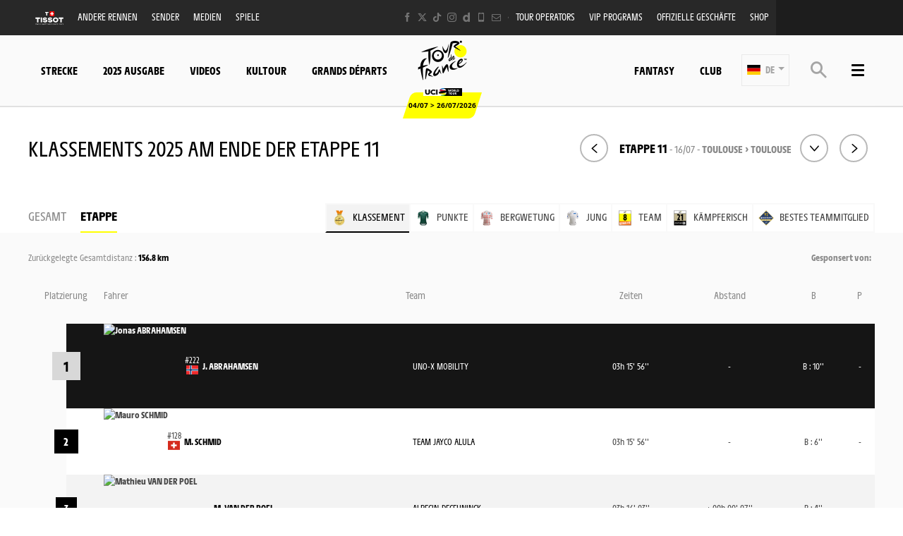

--- FILE ---
content_type: text/html; charset=UTF-8
request_url: https://www.letour.fr/de/klassements/etappe-11
body_size: 35493
content:
<!DOCTYPE html>
<html lang="de">
<head>
    <meta charset="utf-8" />
    <title>Klassements - Tour de France 2026 - Etappe 11</title>
    <meta name="description" content="Klassements - Tour de France 2026" />
<meta name="viewport" content="width=device-width, initial-scale=1" />
<meta name="image" content="https://www.letour.fr/img/global/logo.png" />
<meta name="lang" content="de" />
<meta name="race" content="tdf" />
<meta name="year" content="2026" />
<meta name="pageKey" content="classements" />
<meta property="viewport" content="width=device-width, initial-scale=1, minimum-scale=1, maximum-scale=1, user-scalable=no" />
<meta property="og:image" content="https://www.letour.fr/img/global/logo-og.png" />
<meta property="og:type" content="website" />
<meta property="og:site-name" content="Tour de France 2026" />
<meta property="og:url" content="https://www.letour.fr/de/klassements/etappe-11" />
<meta property="og:title" content="Klassements - Tour de France 2026 - Etappe 11" />
<meta property="og:description" content="Klassements - Tour de France 2026" />


            <link rel="icon" type="image/png" sizes="32x32" href="/favicon-32x32.png">
<link rel="icon" type="image/png" sizes="16x16" href="/favicon-16x16.png">
<link rel="shortcut icon" href="/favicon.ico" />
<link rel="apple-touch-icon" sizes="180x180" href="/apple-touch-icon.png" />
<meta name="apple-mobile-web-app-title" content="Tour de France" />
<link rel="manifest" href="/manifest.json" crossorigin="use-credentials"/>

    
    <!--[if lte IE 8]>
    <script src="http://html5shiv.googlecode.com/svn/trunk/html5.js"></script><![endif]-->

                <!-- Google Tag Manager -->
    <script>(function(w,d,s,l,i){w[l]=w[l]||[];w[l].push({'gtm.start':
                new Date().getTime(),event:'gtm.js'});var f=d.getElementsByTagName(s)[0],
            j=d.createElement(s),dl=l!='dataLayer'?'&l='+l:'';j.async=true;j.src=
            'https://www.googletagmanager.com/gtm.js?id='+i+dl;f.parentNode.insertBefore(j,f);
        })(window,document,'script','dataLayer','GTM-WN5XRZT');</script>
    <!-- End Google Tag Manager -->

    
    <script>
        var customEvents = {};
        window.fbAsyncInit = function () {
            // init the FB JS SDK

            FB.init({
                appId: 454906931320498,
                status: true,
                xfbml: true
            });
        };

        // Load the SDK asynchronously
        (function (d, s, id) {
            var js, fjs = d.getElementsByTagName(s)[0];
            if (d.getElementById(id)) {
                return;
            }
            js = d.createElement(s);
            js.id = id;
            js.src = "//connect.facebook.net/en_US/all.js";
            fjs.parentNode.insertBefore(js, fjs);
        }(document, 'script', 'facebook-jssdk'));

        function checkCookieForRedirect() {
            document.body.style.display = 'none';
            if (document.body.className.includes('hide-admin') && localStorage.getItem('_lang')) {
                localStorage.removeItem('_lang')
            }
            const lang = localStorage.getItem('_lang');
            if (/^\/[a-zA-Z]{2}(?:.+|$)/.test(window.location.pathname) && /^[a-zA-Z]{2}$/.test(lang)) {
                if (!(new RegExp('^\/' + lang + '(?:.+|$)')).test(window.location.pathname)) {
                    var link = document.querySelector('.header__lang__menu .nav__link[data-lang='+lang+']');
                    if (link) {
                        link = `${link.href}${window.location.search}`;
                        window.location.href = link;
                        return;
                    }
                }
            }
            document.body.style.display = 'block';
        }

        window.translations = {
            slidePrev: 'Vorherige folie',
            slideNext: 'Nächste folie'
        };
    </script>

    <!--<link href="https://fonts.googleapis.com/css?family=Open+Sans:400,400i,600,600i,700,700i" rel="stylesheet">-->
            <link rel="preload" href="/dist/js/scripts.jquery.51e1d51.js" as="script">
        <link rel="preload" href="/dist/css/4.style.3b89dd1.css" as="style">
        <link rel="preload" href="/dist/css/11.style.876ad2c.css" as="style">
        <link rel="preload" href="/dist/css/8.style.7eb1170.css" as="style">
        <link rel="preload" href="/dist/js/scripts.vendor.876ad2c.js" as="script">
                    <link rel="preload" href="/dist/js/scripts.runtime.2e9a295.js" as="script">
            <link rel="preload" href="/dist/js/scripts.vendors.7423eaa.js" as="script">
                <link rel="preload" href="/dist/js/scripts.main.7eb1170.js" as="script">
        <link href="/dist/css/4.style.3b89dd1.css" rel="stylesheet">
        <link href="/dist/css/11.style.876ad2c.css" rel="stylesheet">
        <link href="/dist/css/8.style.7eb1170.css" rel="stylesheet">
            
            
<script>
    // Appel asynchrone au tag DFP
    var googletag = googletag || {};
    googletag.cmd = googletag.cmd || [];
    (function() {
        var gads = document.createElement("script");
        gads.async = true;
        gads.type = "text/javascript";
        var useSSL = "https:" == document.location.protocol;
        gads.src = (useSSL ? "https:" : "http:") + "//www.googletagservices.com/tag/js/gpt.js";
        var node =document.getElementsByTagName("script")[0];
        node.parentNode.insertBefore(gads, node);
    })();
    googletag.cmd.push(function() {

        var mp_bannierehaute = googletag.sizeMapping().
        addSize([0, 0], [[1, 1],[320, 50],[320, 100]]).
        addSize([728, 500], [[1, 1],[728, 90]]). // Tablet
        addSize([1000, 500], [[1, 1],[728, 90],[1000, 90],[1000, 250]]). // Desktop
        build();

        var AdUnit = '/366560878/ASO/TOUR-DE-FRANCE';
        googletag.defineSlot(AdUnit, [1, 1], 'dfp_banniere-haute').setTargeting('position', 'BANNIERE-HAUTE').defineSizeMapping(mp_bannierehaute).addService(googletag.pubads());
        googletag.defineSlot(AdUnit, [1, 1], 'dfp_banniere-basse').setTargeting('position', 'BANNIERE-BASSE').defineSizeMapping(mp_bannierehaute).addService(googletag.pubads());
        googletag.defineSlot(AdUnit, [1, 1], 'dfp_banniere-1').setTargeting('position', 'BANNIERE-1').defineSizeMapping(mp_bannierehaute).addService(googletag.pubads());
        googletag.defineSlot(AdUnit, [1, 1], 'dfp_banniere-2').setTargeting('position', 'BANNIERE-2').defineSizeMapping(mp_bannierehaute).addService(googletag.pubads());
        googletag.defineSlot(AdUnit, [1, 1], 'dfp_banniere-3').setTargeting('position', 'BANNIERE-3').defineSizeMapping(mp_bannierehaute).addService(googletag.pubads());
        googletag.defineSlot(AdUnit, [1, 1], 'dfp_banniere-cadet').setTargeting('position', 'BANNIERE-HAUTE').setTargeting('rubrique', 'cadet').defineSizeMapping(mp_bannierehaute).addService(googletag.pubads());
        googletag.defineSlot(AdUnit, [1, 1], 'dfp_banniere-jaune').setTargeting('position', 'BANNIERE-HAUTE').setTargeting('rubrique', 'maillotjaune').defineSizeMapping(mp_bannierehaute).addService(googletag.pubads());
        googletag.defineSlot(AdUnit, [1, 1], 'dfp_banniere-pois').setTargeting('position', 'BANNIERE-HAUTE').setTargeting('rubrique', 'maillotpois').defineSizeMapping(mp_bannierehaute).addService(googletag.pubads());
        googletag.defineSlot(AdUnit, [1, 1], 'dfp_banniere-vert').setTargeting('position', 'BANNIERE-HAUTE').setTargeting('rubrique', 'maillotvert').defineSizeMapping(mp_bannierehaute).addService(googletag.pubads());
        googletag.defineSlot(AdUnit, [1, 1], 'dfp_banniere-blanc').setTargeting('position', 'BANNIERE-HAUTE').setTargeting('rubrique', 'maillotblanc').defineSizeMapping(mp_bannierehaute).addService(googletag.pubads());
        googletag.defineSlot(AdUnit, [1, 1], 'dfp_banniere-securite').setTargeting('position', 'BANNIERE-HAUTE').setTargeting('rubrique', 'securite').defineSizeMapping(mp_bannierehaute).addService(googletag.pubads());
        googletag.defineSlot(AdUnit, [1, 1], 'dfp_banniere-surlaroute').setTargeting('position', 'BANNIERE-HAUTE').setTargeting('rubrique', 'surlaroute').defineSizeMapping(mp_bannierehaute).addService(googletag.pubads());
        googletag.defineSlot(AdUnit, [[300,250]], 'dfp_pave-1').setTargeting('position', 'PAVE-1').addService(googletag.pubads());
        googletag.defineSlot(AdUnit, [[300,250]], 'dfp_pave-2').setTargeting('position', 'PAVE-2').addService(googletag.pubads());
        googletag.defineSlot(AdUnit, [[300,250]], 'dfp_pave-3').setTargeting('position', 'PAVE-3').addService(googletag.pubads());
        googletag.defineSlot(AdUnit, [[300,250]], 'dfp_pave-4').setTargeting('position', 'PAVE-4').addService(googletag.pubads());
        googletag.defineSlot(AdUnit, [[300,250]], 'dfp_pave-5').setTargeting('position', 'PAVE-5').addService(googletag.pubads());
        googletag.defineSlot(AdUnit, [[300,250]], 'dfp_pave-6').setTargeting('position', 'PAVE-6').addService(googletag.pubads());
        googletag.defineSlot(AdUnit, [[300,250]], 'dfp_pave-7').setTargeting('position', 'PAVE-7').addService(googletag.pubads());
        googletag.defineSlot(AdUnit, [[300,250]], 'dfp_chronometreur').setTargeting('position', 'CHRONOMETREUR').addService(googletag.pubads());
        googletag.defineSlot(AdUnit, [[1,1]], 'dfp_background').setTargeting('position', 'BACKGROUND').addService(googletag.pubads());
        
        /* Capping */

        // set interstitiel if not capped
        (function() {
            const CAPPING_KEY = 'interstitielClosedAt';
            const CAPPING_DELAY = 60 * 60 * 1000;
            const ts = localStorage.getItem(CAPPING_KEY);
            const isCapped = ts && (Date.now() - parseInt(ts, 10) < CAPPING_DELAY);

            if (!isCapped) {
                googletag.defineOutOfPageSlot(AdUnit, 'dfp_interstitiel')
                  .setTargeting('position', 'INTERSTITIEL')
                  .addService(googletag.pubads());
            } else {
                console.log('[DFP] Interstitiel no loaded : capping ON');
            }
        })();

        // set capping event on close
        document.body.addEventListener('click', function(event) {
            const close = event.target.closest('#croixFermee');
            if (close) {
                localStorage.setItem('interstitielClosedAt', Date.now().toString());
                console.log('[DFP] Interstitiel closed : capping saved');
            }
        });
        
        // Targeting key/value
        googletag.pubads().setTargeting('lang', 'DE');
        googletag.pubads().setTargeting('pagetype', 'DEFAULT');
                googletag.pubads().setTargeting('xtpage', ['classements']);

        if (window.location.hash !== '') {
            googletag.pubads().setTargeting('preview', window.location.hash.replace('#',''));
        }
        
        // Targeting general
        googletag.pubads().collapseEmptyDivs(true);
        googletag.pubads().enableSingleRequest();
        // googletag.pubads().disableInitialLoad();
        googletag.enableServices();
    });
</script>


            
            
                        
    <link rel="alternate" hreflang="fr" href="/fr/classements/etape-11"/>
                        
    <link rel="alternate" hreflang="en" href="/en/rankings/stage-11"/>
                        
    <link rel="alternate" hreflang="es" href="/es/clasificaciones/etapa-11"/>

    
</head>
        
    <body class="rankings js-frame-resizer has-bg has-breadcrumb is-piano-analytics has-timepeeker has-countdown"
data-countdown="2026/07/04 13:00:00" data-timezone="Europe/Paris"
data-cookie-referer="_page_alias_cycling_sports_bundle_ranking"
    data-privacy="true"
data-analytics-site="259106"
data-analytics-page="classements"
data-scripts-path="{&quot;login&quot;:&quot;\/asset\/login.js&quot;,&quot;livechat&quot;:&quot;\/dist\/js\/scripts.livechat.bbe1425.js&quot;}"
>

    
        <!-- Google Tag Manager (noscript) -->
    <noscript><iframe src="https://www.googletagmanager.com/ns.html?id=GTM-WN5XRZT"
                      height="0" width="0" style="display:none;visibility:hidden"></iframe></noscript>
    <!-- End Google Tag Manager (noscript) -->


                 




<script>
    if (localStorage.getItem('appBannerClosedAt')) {
        document.body.classList.add('hide-app-banner');
    }
</script>

<div id="app-download-banner"
     class="app-banner"
     data-ios-store="https://apps.apple.com/fr/app/tour-de-france-by-%C5%A1koda/id1528742741"
     data-android-store="https://play.google.com/store/apps/details?id=com.aso.tdf2012int"
     data-ios-deep="tdf://home"
     data-android-deep="tdf://home"
    >
    <div class="app-banner__content">
        <button type="button" id="app-banner-close" class="app-banner__close" data-xtclick="app-banner::close" data-clicktype="A" aria-label="lab_app_banner_close">
            ✕
        </button>
        <div class="app-banner__logo">
            <img src="/img/global/logo@2x.png" alt="Logo de l&#039;app" class="app-banner__icon">
        </div>
        <div class="app-banner__text">
            <div class="app-banner__title">Téléchargez l&#039;application</div>
            <div class="app-banner__subtitle">Plongez au coeur du Tour de France</div>
        </div>
        <a href="#" id="app-banner-cta" class="app-banner__cta" data-xtclick="app-banner::open">
            Utiliser
        </a>
    </div>
</div>

<script>
    (function () {
        const BANNER_ID = 'app-download-banner';
        const CTA_ID = 'app-banner-cta';
        const CLOSE_ID = 'app-banner-close';
        const STORAGE_KEY = 'appBannerClosedAt';
        const HIDE_DAYS = 7; // ne pas réafficher pendant 7 jours après fermeture

        let IOS_APP_STORE_URL = '#';
        let ANDROID_PLAY_STORE_URL = '#';
        let IOS_DEEP_LINK_URL = '#';
        let ANDROID_DEEP_LINK_URL = '#';

        function isMobile() {
            const ua = navigator.userAgent || navigator.vendor || window.opera;
            return /android|iphone|ipad|ipod/i.test(ua);
        }

        function isIOS() {
            const ua = navigator.userAgent || navigator.vendor || window.opera;
            return /iphone|ipad|ipod/i.test(ua);
        }

        function isAndroid() {
            const ua = navigator.userAgent || navigator.vendor || window.opera;
            return /android/i.test(ua);
        }

        function hasRecentlyClosed() {
            try {
                const value = localStorage.getItem(STORAGE_KEY);
                if (!value) return false;
                const closedAt = parseInt(value, 10);
                if (Number.isNaN(closedAt)) return false;

                const now = Date.now();
                const diffMs = now - closedAt;
                const diffDays = diffMs / (1000 * 60 * 60 * 24);
                return diffDays < HIDE_DAYS;
            } catch (e) {
                return false;
            }
        }

        function rememberClose() {
            try {
                localStorage.setItem(STORAGE_KEY, Date.now().toString());
            } catch (e) {
                // ignore
            }
        }

        function openAppOrStore(os) {
            let deepLink, storeUrl;

            if (os === 'ios') {
                deepLink = IOS_DEEP_LINK_URL;
                storeUrl = IOS_APP_STORE_URL;
            } else if (os === 'android') {
                deepLink = ANDROID_DEEP_LINK_URL;
                storeUrl = ANDROID_PLAY_STORE_URL;
            } else {
                // fallback générique : si jamais on est sur un device exotique
                window.location.href = IOS_APP_STORE_URL;
                return;
            }

            const now = Date.now();
            let didChangeVisibility = false;

            const onVisibilityChange = function () {
                if (document.hidden) {
                    didChangeVisibility = true;
                }
            };

            document.addEventListener('visibilitychange', onVisibilityChange);

            setTimeout(function () {
                document.removeEventListener('visibilitychange', onVisibilityChange);

                if (!didChangeVisibility && (Date.now() - now) < 2000) {
                    window.location.href = storeUrl;
                }
            }, 1500);

            window.location.href = deepLink;
        }

        function initBanner() {
            const banner = document.getElementById(BANNER_ID);
            const cta = document.getElementById(CTA_ID);
            const closeBtn = document.getElementById(CLOSE_ID);

            if (!banner || !cta || !closeBtn) return;

            // Si pas mobile : on masque le bandeau (il aura pu s'afficher en HTML/CSS de base)
            if (!isMobile()) {
                banner.classList.add('app-banner--hidden');
                return;
            }

            // Si l'utilisateur a déjà fermé la bannière récemment : on la masque
            if (hasRecentlyClosed()) {
                banner.classList.add('app-banner--hidden');
                return;
            }

            // (optionnel) Récupération des URLs via data-* si tu les as
            IOS_APP_STORE_URL = banner.dataset.iosStore || IOS_APP_STORE_URL;
            ANDROID_PLAY_STORE_URL = banner.dataset.androidStore || ANDROID_PLAY_STORE_URL;
            IOS_DEEP_LINK_URL = banner.dataset.iosDeep || IOS_DEEP_LINK_URL;
            ANDROID_DEEP_LINK_URL = banner.dataset.androidDeep || ANDROID_DEEP_LINK_URL;

            cta.addEventListener('click', function (event) {
                event.preventDefault();

                let os = null;
                if (isIOS()) os = 'ios';
                else if (isAndroid()) os = 'android';

                // dataLayer.push({ event: 'app_banner_click', os: os });

                openAppOrStore(os);
            });

            closeBtn.addEventListener('click', function () {
                banner.classList.add('app-banner--hidden');
                rememberClose();
            });

            // Plus besoin de gérer aria-hidden ici
            // La bannière est déjà visible par défaut,
            // et on ne fait qu'ajouter la classe hidden si besoin.
        }

        if (document.readyState === 'complete' || document.readyState === 'interactive') {
            initBanner();
        } else {
            document.addEventListener('DOMContentLoaded', initBanner);
        }
    })();
</script>


    



    



<div class="grid-container">
                            

<div class="menu js-menu" data-sidebar-type="menu">
    <div class="menu-container">
        <div class="menu-container__content js-menu-overlay">
                    </div>
        <div class="menu-container__right-panel">
            <div class="close-menu js-menu-close" data-xtclick="sidebar::menu::button::close" data-clicktype="A">
                <span class="icon icon--close"></span>
            </div>

                        <div class="js-empty hiding--sm">
                <div class="navigation">
                                    <div class="navigation__login js-burger-container"></div>
                                                    
<form role="search" action="/de/suche/*query*" method="GET" class="nav__search__form search">
    <a role="button" aria-label="Suche" class="nav__search__icon js-btn-search icon icon--search" href="#" data-xtclick="header-top::nav-search::search" data-clicktype="A"></a>
    <input class="nav__search__input" role="searchbox" aria-label="Geben sie ihre suche ein" type="text" name="q" placeholder="Suche">
</form>
                                </div>
                <div class="burgerMenu__section">
                    <div class="header__navigation" role="navigation">
                                                        <nav class="navigation">
        <ul class="accordion">
            <li class="item">
                <a class="nav nav__link--club js-nav-item" href="https://www.letour.fr/de/club" target="_self" data-xtclick="header::navigation::club::mobile" data-clicktype="N">
                    Club
                </a>
            </li>
            <li class="item">
                <a class="nav nav__link--fantasy js-nav-item" href="https://fantasybytissot.letour.fr/#/welcome" target="_self" data-xtclick="header::navigation::fantasy::mobile" data-clicktype="N">
                    Fantasy
                </a>
            </li>
                                        
                
                                                    
                                                                <li class="dropdown item js-dropdown-subnav">
    <a class="nav js-dropdown" data-toggle="dropdown" id="menu-nav-route-mobile" aria-haspopup="true" role="button" data-target="dropdown-route-mobile" href="/de/allgemeine-strecke" data-xtclick="header::navigation::strecke" data-clicktype="A">
        Strecke
        <span class="icon icon--cancel"></span>
    </a>
    </li>
                            
                
                                                    
                                                                        <li class="item">
    <a class="nav js-sub-menu" href="#2025-ausgabe" data-xtclick="header::navigation::2025-ausgabe" data-clicktype="A">
        2025 Ausgabe
        <span class="icon icon--cancel"></span>
    </a>
            <div class="subMenu">
                            <a href="/de/vainqueur-etape-tdf-2025" class="sub-nav">Etappensieger</a>
                            <a href="/de/videogalerie/erleben-sie-die-2025-ausgabe" class="sub-nav">Videos</a>
                    </div>
    </li>
                            
                
                                                    
                                                                        <li class="item">
    <a class="nav js-nav-item" href="/de/alle-videos" target="_self" data-xtclick="header::navigation::videos" data-clicktype="N">
        Videos
        
    </a>
    </li>
                            
                
                                                    
                                                                        <li class="item">
    <a class="nav js-sub-menu" href="#kultour" data-xtclick="header::navigation::kultour" data-clicktype="A">
        KulTour
        <span class="icon icon--cancel"></span>
    </a>
            <div class="subMenu">
                            <a href="/de/aktuelles" class="sub-nav">AKTUELLES</a>
                            <a href="/de/reaktion" class="sub-nav">Reaktion</a>
                            <a href="/de/rennen/vertungen-und-reglement" class="sub-nav">WERTUNGEN</a>
                            <a href="/de/geschichte" class="sub-nav">Alle Klassements</a>
                            <a href="/en/our-commitments" class="sub-nav">VERPFLICHTUNGEN</a>
                            <a href="/de/die-trikots-der-tour" class="sub-nav">DIE TRIKOTS</a>
                            <a href="/en/collection-maillot-jaune-2024" class="sub-nav">Collection &quot;Maillot Jaune&quot;</a>
                            <a href="/de/rennen/kennzahlen" class="sub-nav">KENNZAHLEN</a>
                            <a href="/de/rennen/continental" class="sub-nav">SICHERHEIT</a>
                            <a href="/de/sponsoren" class="sub-nav">Sponsoren</a>
                    </div>
    </li>
                            
                
                                                    
                                                                        <li class="item">
    <a class="nav js-nav-item" href="/de/rennen/grands-departs" target="_self" data-xtclick="header::navigation::grands-departs" data-clicktype="N">
        Grands départs
        
    </a>
    </li>
                    </ul>
    </nav>
            
                                                                            
    
<div id="19e53b82a3dc0e3c7cbea1f8cd6a6b5e7">
        
        <script>
            (function() {
                var trigger = function(){
                    var xhttp = new XMLHttpRequest();
                    if (typeof asyncBlockWillLoad !== 'undefined') {
                        asyncBlockWillLoad('19e53b82a3dc0e3c7cbea1f8cd6a6b5e7', 'cycling_sport.block.service.stages_menu');
                    }
                    xhttp.onreadystatechange = function() {
                        if (this.readyState === 4 && this.status === 200) {
                            asyncBlockLoaded('19e53b82a3dc0e3c7cbea1f8cd6a6b5e7', 'cycling_sport.block.service.stages_menu', this.responseText);
                        }
                    };

                    xhttp.open("GET", "/de/ajax-block/cycling_sport.block.service.stages_menu/%7B%22menu%22:%22route%22,%22isMobile%22:true%7D/72e4b3e3006185202cb08804067f9695", true);
                    xhttp.send();
                };
                                    var eventName = 'route-mobile';
                    var newEvent;
                    if (!customEvents[eventName]) {
                        newEvent = document.createEvent('Event');
                        newEvent.initEvent(eventName, true, true);
                        customEvents[eventName] = newEvent;
                    }
                    document.body.addEventListener(eventName, function() {
                        trigger();
                    });
                
            })()

        </script>
</div>

    
<div id="18e3016f6a29b382c9bc921a34b83d37a">
        
        <script>
            (function() {
                var trigger = function(){
                    var xhttp = new XMLHttpRequest();
                    if (typeof asyncBlockWillLoad !== 'undefined') {
                        asyncBlockWillLoad('18e3016f6a29b382c9bc921a34b83d37a', 'cycling_sport.block.service.teams');
                    }
                    xhttp.onreadystatechange = function() {
                        if (this.readyState === 4 && this.status === 200) {
                            asyncBlockLoaded('18e3016f6a29b382c9bc921a34b83d37a', 'cycling_sport.block.service.teams', this.responseText);
                        }
                    };

                    xhttp.open("GET", "/de/ajax-block/cycling_sport.block.service.teams/%7B%22menu%22:%22teams%22,%22isMobile%22:true%7D/5e4ca06ae929d23ae335528a4cf81007", true);
                    xhttp.send();
                };
                                    var eventName = 'teams-mobile';
                    var newEvent;
                    if (!customEvents[eventName]) {
                        newEvent = document.createEvent('Event');
                        newEvent.initEvent(eventName, true, true);
                        customEvents[eventName] = newEvent;
                    }
                    document.body.addEventListener(eventName, function() {
                        trigger();
                    });
                
            })()

        </script>
</div>

    
<div id="1c89db1c4f76750022f6de9ba7d8687ce">
        
        <script>
            (function() {
                var trigger = function(){
                    var xhttp = new XMLHttpRequest();
                    if (typeof asyncBlockWillLoad !== 'undefined') {
                        asyncBlockWillLoad('1c89db1c4f76750022f6de9ba7d8687ce', 'cycling_sport.block.service.stages_menu');
                    }
                    xhttp.onreadystatechange = function() {
                        if (this.readyState === 4 && this.status === 200) {
                            asyncBlockLoaded('1c89db1c4f76750022f6de9ba7d8687ce', 'cycling_sport.block.service.stages_menu', this.responseText);
                        }
                    };

                    xhttp.open("GET", "/de/ajax-block/cycling_sport.block.service.stages_menu/%7B%22menu%22:%22tourism%22,%22isMobile%22:true%7D/a471ae73548f3811b3d7fad0a0c4500b", true);
                    xhttp.send();
                };
                                    var eventName = 'tourism-mobile';
                    var newEvent;
                    if (!customEvents[eventName]) {
                        newEvent = document.createEvent('Event');
                        newEvent.initEvent(eventName, true, true);
                        customEvents[eventName] = newEvent;
                    }
                    document.body.addEventListener(eventName, function() {
                        trigger();
                    });
                
            })()

        </script>
</div>

                                            </div>
                </div>
            </div>

            

    <nav class="navigation">
        <ul class="accordion">
                                                                                <li class="item">
                    <a href="/de/aktuelles" class="nav">
                        Aktuelles
                                            </a>
                                    </li>
                                                                                <li class="item">
                    <a href="/de/alle-videos" class="nav">
                        Videos
                                            </a>
                                    </li>
                                                                                <li class="item">
                    <a href="/de/startseite-galerie" class="nav">
                        Fotos
                                            </a>
                                    </li>
                                                                                <li class="item">
                    <a href="/de/daten" class="nav">
                        Daten des Tages
                                            </a>
                                    </li>
                                                                                <li class="item">
                    <a href="/de/kommen-sie-zur-tour" class="nav">
                        Kommen Sie zur Tour
                                            </a>
                                    </li>
                                                                                <li class="item">
                    <a href="/de/sender" class="nav">
                        Sender
                                            </a>
                                    </li>
                                                                                <li class="item">
                    <a href="/de/conseils-pratique-du-velo" class="nav">
                        Tipps &amp; tricks
                                            </a>
                                    </li>
                                                                                <li class="item">
                    <a href="#kultour" class="nav js-sub-menu">
                        KulTour
                                                    <span class="icon icon--cancel"></span>
                                            </a>
                                            <div class="subMenu">
                                                            <a href="/de/rennen/vertungen-und-reglement" class="sub-nav">Vertungen und Verordnung</a>
                                                            <a href="/de/geschichte" class="sub-nav">Geschichte</a>
                                                            <a href="/de/rennen/kennzahlen" class="sub-nav">Kennzahlen</a>
                                                            <a href="/de/rennen/continental" class="sub-nav">Sicherheit</a>
                                                    </div>
                                    </li>
                                                                                <li class="item">
                    <a href="https://www.letour.fr/en/our-commitments" class="nav">
                        Unsere Selbstverpflichtungen
                                            </a>
                                    </li>
                                                                                <li class="item">
                    <a href="#2025-ausgabe" class="nav js-sub-menu">
                        2025 Ausgabe
                                                    <span class="icon icon--cancel"></span>
                                            </a>
                                            <div class="subMenu">
                                                            <a href="/de/vainqueur-etape-tdf-2025" class="sub-nav">ETAPPENSIEGER</a>
                                                            <a href="/de/videogalerie/erleben-sie-die-2025-ausgabe" class="sub-nav">Videos</a>
                                                    </div>
                                    </li>
                                                                                <li class="item">
                    <a href="/de/sponsoren" class="nav">
                        Sponsoren
                                            </a>
                                    </li>
                                                                                <li class="item">
                    <a href="r/de/collection-maillot-jaune-v2" class="nav">
                        Collection Maillot Jaune
                                            </a>
                                    </li>
                                                                                <li class="item">
                    <a href="/de/tdf-angebot" class="nav">
                        Offizielle Geschäfte der Tour de France
                                            </a>
                                    </li>
                                                                                <li class="item">
                    <a href="/de/mobiles-applikation" class="nav">
                        Offizielle App
                                            </a>
                                    </li>
                    </ul>
    </nav>



            <div class="burgerMenu__section js-empty hiding--sm">
                                    
<nav class="navigation">
    <div class="header-top-container__menu-1">
                <a href="https://www.tissotwatches.com/en-en/collection/selections/cycling.html?utm_source=fantasybytissot.letour.fr&amp;utm_medium=countdown&amp;utm_campaign=int_tour_de_france" class="btn-menu nav__link logo-tissot btn-hover-primary">
            <img alt="" class="header__sponsor__img"
             src="/img/global/logo-timekeeper.svg">
        </a>
    
                    <ul class="accordion">
                                                                                                                                                
<li class="dropdown item js-dropdown-subnav"><a class="nav js-dropdown link-1" id="top-item-otherRaces-mobile" data-toggle="dropdown" aria-haspopup="true" role="button"  data-target="dropdown-top-otherRaces-mobile" href="#" data-xtclick="header::navigation::andere-rennen" data-clicktype="A" >
            Andere Rennen
                        <span class="icon icon--cancel"></span></a></li>                                                                                                                                                    
<li class="item"><a class="js-connect nav link-2" href="https://www.letour.fr/de/sender" target="_self" data-xtclick="header::navigation::sender" data-clicktype="N" >
            Sender
                        
        </a></li>                                                                                                                                                    
<li class="item"><a class="js-connect nav link-3" href="/de/medias-bereich" target="_self" data-xtclick="header::navigation::medien" data-clicktype="N" >
            Medien
                        
        </a></li>                                                                                                                                                    
<li class="dropdown item js-dropdown-subnav"><a class="nav js-dropdown link-4" id="top-item-games-mobile" data-toggle="dropdown" aria-haspopup="true" role="button"  data-target="dropdown-top-games-mobile" href="#" data-xtclick="header::navigation::spiele" data-clicktype="A" >
            Spiele
                        <span class="icon icon--cancel"></span></a></li>                                                                                                                                                    
<li class="item"><a class="js-connect nav link-5" href="https://www.letour.fr/de/offizielle-reiseveranstalter-der-tour" target="_self" data-xtclick="header::navigation::tour-operators" data-clicktype="N" >
            Tour operators
                        
        </a></li>                                                                                                                                                    
<li class="item"><a class="js-connect nav link-6" href="/de/vip-programme" target="_self" data-xtclick="header::navigation::vip-programs" data-clicktype="N" >
            VIP PROGRAMS
                        
        </a></li>                                                                                                                                                    
<li class="item"><a class="js-connect nav link-7" href="/de/tdf-angebot" target="_self" data-xtclick="header::navigation::offizielle-geschaefte" data-clicktype="N" >
            Offizielle Geschäfte
                        
        </a></li>                                                                                                                                                    
<li class="item"><a class="js-connect nav link-8" href="https://boutique.letour.fr/de/?_s=bm-psc-letour-prtsite-storenavlink-de-dh" target="1" data-xtclick="header::navigation::shop" data-clicktype="N" >
            Shop
                        
        </a></li>                                                </ul>
            </div>
</nav>

                                                                        
<div id="1459d1241014a91fee221cf6f684891d0">
        
        <script>
            (function() {
                var trigger = function(){
                    var xhttp = new XMLHttpRequest();
                    if (typeof asyncBlockWillLoad !== 'undefined') {
                        asyncBlockWillLoad('1459d1241014a91fee221cf6f684891d0', 'core_other_event.block.service.other_events');
                    }
                    xhttp.onreadystatechange = function() {
                        if (this.readyState === 4 && this.status === 200) {
                            asyncBlockLoaded('1459d1241014a91fee221cf6f684891d0', 'core_other_event.block.service.other_events', this.responseText);
                        }
                    };

                    xhttp.open("GET", "/de/ajax-block/core_other_event.block.service.other_events/%7B%22isMobile%22:true%7D/3592c44c60ff48433d98e369c1743fe1", true);
                    xhttp.send();
                };
                                    var eventName = 'otherRaces-mobile';
                    var newEvent;
                    if (!customEvents[eventName]) {
                        newEvent = document.createEvent('Event');
                        newEvent.initEvent(eventName, true, true);
                        customEvents[eventName] = newEvent;
                    }
                    document.body.addEventListener(eventName, function() {
                        trigger();
                    });
                
            })()

        </script>
</div>
                                                                                                                                                                
<div class="dropdown__menu dropdown__menu--otherRaces subnav is-on-burger flexbox js-dropdown-menu"
     aria-labelledby="top-item-games-mobile"
     data-target="dropdown-top-games-mobile">
    <div class="subnav__header flexbox__header">
        <a class="burgerButton burgerButton--prev is-ibl" role="button">
            <i class="icon icon--left"></i>        </a>
        <h2 class="subnav__title is-ibl">Offizielle spiele</h2>
    </div>
    <div class="games subnavTabs flexbox js-tabs-wrapper">
        <div class="container flexbox__container js-scroll-watcher">
            <div class="row">
                                    <ul class="clearfix subnav__races">
                        <li class="hidingBar hidingBar--left"></li>
                        <li class="hidingBar hidingBar--bottom"></li>
                                                                                                            <li class="subnav__races__item">
                                <a href="/de/video-games-pro-cycling-manager"
                                   class="subnav__races__link"
                                   target="_blank"
                                   data-xtclick="subnav-games::subnav-games-item::pro-cycling-manager-2024-pc"
                                   data-clicktype="N">
                                    <span class="subnav__races__logo">
                                        <img alt="PRO CYCLING MANAGER 2025 (PC)" class="lazyItem subnav__races__img js-lazy" src="[data-uri]" data-src="/img/dyn/partners/page-logo/pro-cycling-manager-2024-pc_sm.png?update=1748956461aUp|/img/dyn/partners/page-logo/pro-cycling-manager-2024-pc_sm@2x.png?update=1748956461aUp">
                                    </span>
                                    <span class="subnav__races__name">
                                        PRO CYCLING MANAGER 2025 (PC)
                                    </span>
                                </a>
                            </li>
                                                                                                            <li class="subnav__races__item">
                                <a href="https://www.letour.fr/de/video-games-le-tour-de-france"
                                   class="subnav__races__link"
                                   target="_blank"
                                   data-xtclick="subnav-games::subnav-games-item::jeux-videos-tour-de-france-2025-pc-xbox-serie-ps5"
                                   data-clicktype="N">
                                    <span class="subnav__races__logo">
                                        <img alt="TOUR DE FRANCE 2025 - SPIEL (PC, XBOX SERIE &amp; PS5)" class="lazyItem subnav__races__img js-lazy" src="[data-uri]" data-src="/img/dyn/partners/page-logo/jeux-videos-tour-de-france-2025-pc-xbox-serie-ps5_sm.png?update=1748956347aUp|/img/dyn/partners/page-logo/jeux-videos-tour-de-france-2025-pc-xbox-serie-ps5_sm@2x.png?update=1748956347aUp">
                                    </span>
                                    <span class="subnav__races__name">
                                        TOUR DE FRANCE 2025 - SPIEL (PC, XBOX SERIE &amp; PS5)
                                    </span>
                                </a>
                            </li>
                                                                                                            <li class="subnav__races__item">
                                <a href="https://fantasybytissot.letour.fr/"
                                   class="subnav__races__link"
                                   target="_blank"
                                   data-xtclick="subnav-games::subnav-games-item::fantasy-by-tissot"
                                   data-clicktype="N">
                                    <span class="subnav__races__logo">
                                        <img alt="Fantasy by Tissot" class="lazyItem subnav__races__img js-lazy" src="[data-uri]" data-src="/img/dyn/partners/page-logo/fantasy-by-tissot_sm.png?update=1624297027aUp|/img/dyn/partners/page-logo/fantasy-by-tissot_sm@2x.png?update=1624297027aUp">
                                    </span>
                                    <span class="subnav__races__name">
                                        Fantasy by Tissot
                                    </span>
                                </a>
                            </li>
                                                                                                            <li class="subnav__races__item">
                                <a href="https://www.letour.fr/de/spiele-computer-konsole/tour-de-france-cycling-legends-jeu-officiel"
                                   class="subnav__races__link"
                                   target="_blank"
                                   data-xtclick="subnav-games::subnav-games-item::tour-de-france-cycling-legends"
                                   data-clicktype="N">
                                    <span class="subnav__races__logo">
                                        <img alt="Cycling Legends (iOS, Android) - Offizielles Handyspiel" class="lazyItem subnav__races__img js-lazy" src="[data-uri]" data-src="/img/dyn/partners/page-logo/tour-de-france-cycling-legends_sm.png?update=1719231112aUp|/img/dyn/partners/page-logo/tour-de-france-cycling-legends_sm@2x.png?update=1719231112aUp">
                                    </span>
                                    <span class="subnav__races__name">
                                        Cycling Legends (iOS, Android) - Offizielles Handyspiel
                                    </span>
                                </a>
                            </li>
                                            </ul>
                            </div>
        </div>
    </div>
</div>
                                                                                                                                                                                                        
                            </div>

            <div class="menu-footer">
                                
<div class="social">
    </div>

            </div>
        </div>
    </div>
    <script>
        if (window.innerWidth > 767) {
            var $headerTopMenu = document.getElementsByClassName('js-menu')[0];
            if (typeof($headerTopMenu) != 'undefined' && $headerTopMenu != null) {
                for (var i = 0; i < 3; i++) {
                    var $jsEmptyElt = $headerTopMenu.getElementsByClassName('js-empty')[i];
                    if (typeof($jsEmptyElt) != 'undefined' && $jsEmptyElt != null) {
                        $jsEmptyElt.innerHTML = '';
                    }
                }
            }
        }
    </script>
</div>

            <div class="header js-header">
                

<div class="header-top header__secondary" id="header-top-menu"><div class="header-top-container js-empty"><div class="header-top-container__menu-1"><a href="https://www.tissotwatches.com/en-en/collection/selections/cycling.html?utm_source=fantasybytissot.letour.fr&amp;utm_medium=countdown&amp;utm_campaign=int_tour_de_france" class="btn-menu nav__link logo-tissot btn-hover-primary"><img alt="" class="header__sponsor__img"
             src="/img/global/logo-timekeeper.svg"></a><div class="dropdown nav__item js-dropdown-subnav"><a class="js-connect js-dropdown nav__link btn-hover-primary  link-0" id="top-item-otherRaces" data-toggle="dropdown" aria-haspopup="true" role="button"  data-target="dropdown-top-otherRaces" href="#" data-xtclick="header::navigation::andere-rennen" data-clicktype="A">
                        Andere Rennen
                                </a></div><div class="nav__item"><a class="js-connect nav__link btn-hover-primary link-1" href="https://www.letour.fr/de/sender" target="_self" data-xtclick="header::navigation::sender" data-clicktype="N">
                        Sender
                                </a></div><div class="nav__item"><a class="js-connect nav__link btn-hover-primary link-2" href="/de/medias-bereich" target="_self" data-xtclick="header::navigation::medien" data-clicktype="N">
                        Medien
                                </a></div><div class="dropdown nav__item js-dropdown-subnav"><a class="js-connect js-dropdown nav__link btn-hover-primary  link-3" id="top-item-games" data-toggle="dropdown" aria-haspopup="true" role="button"  data-target="dropdown-top-games" href="#" data-xtclick="header::navigation::spiele" data-clicktype="A">
                        Spiele
                                </a></div></div><div class="header-top-container__menu-2"><div class="nav__item"><a class="js-connect nav__link btn-hover-primary link-1" href="https://www.letour.fr/de/offizielle-reiseveranstalter-der-tour" target="_self" data-xtclick="header::navigation::tour-operators" data-clicktype="N">
                        Tour operators
                                </a></div><div class="nav__item"><a class="js-connect nav__link btn-hover-primary link-2" href="/de/vip-programme" target="_self" data-xtclick="header::navigation::vip-programs" data-clicktype="N">
                        VIP PROGRAMS
                                </a></div><div class="nav__item"><a class="js-connect nav__link btn-hover-primary link-3" href="/de/tdf-angebot" target="_self" data-xtclick="header::navigation::offizielle-geschaefte" data-clicktype="N">
                        Offizielle Geschäfte
                                </a></div><div class="nav__item"><a class="js-connect nav__link btn-hover-primary link-4" href="https://boutique.letour.fr/de/?_s=bm-psc-letour-prtsite-storenavlink-de-dh" target="1" data-xtclick="header::navigation::shop" data-clicktype="N">
                        Shop
                                </a></div><div class="nav__item nav__item--account js-top-container"></div></div><div class="header-top-container__social"><a href="http://www.facebook.com/letour"
               aria-label="Facebook: In neuem Tab öffnen"
                                    target="_blank"
                               class="icon icon--facebook" data-xtclick="header-top::header-social::facebook" data-clicktype="N"></a><a href="http://www.twitter.com/letour"
               aria-label="Twitter: In neuem Tab öffnen"
                                    target="_blank"
                               class="icon icon--twitter" data-xtclick="header-top::header-social::twitter" data-clicktype="N"></a><a href="https://www.tiktok.com/@letourdefrance?"
               aria-label="TikTok: In neuem Tab öffnen"
                                    target="_blank"
                               class="icon icon--tiktok" data-xtclick="header-top::header-social::tiktok" data-clicktype="N"></a><a href="https://www.instagram.com/letourdefrance"
               aria-label="Instagram: In neuem Tab öffnen"
                                    target="_blank"
                               class="icon icon--instagram" data-xtclick="header-top::header-social::instagram" data-clicktype="N"></a><a href="https://www.dailymotion.com/tourdefrance"
               aria-label="Dailymotion: In neuem Tab öffnen"
                                    target="_blank"
                               class="icon icon--dailymotion" data-xtclick="header-top::header-social::dailymotion" data-clicktype="N"></a><a href="https://www.letour.fr/de/mobiles-applikation"
               aria-label="Phone: In neuem Tab öffnen"
                                    target="_blank"
                               class="icon icon--phone" data-xtclick="header-top::header-social::phone" data-clicktype="N"></a><a href="https://www.letour.fr/de/mein-profil#personal_consents"
               aria-label="Newsletter: In neuem Tab öffnen"
                                    target="_blank"
                               class="icon icon--newsletter" data-xtclick="header-top::header-social::newsletter" data-clicktype="N"></a><a href="https://www.strava.com/clubs/letour"
               aria-label="Strava: In neuem Tab öffnen"
                                    target="_blank"
                               class="icon icon--strava" data-xtclick="header-top::header-social::strava" data-clicktype="N"></a></div></div><div class="js-empty"><div id="17caf18dcefa35e66d53da4005beb40f6"><script>
            (function() {
                var trigger = function(){
                    var xhttp = new XMLHttpRequest();
                    if (typeof asyncBlockWillLoad !== 'undefined') {
                        asyncBlockWillLoad('17caf18dcefa35e66d53da4005beb40f6', 'core_other_event.block.service.other_events');
                    }
                    xhttp.onreadystatechange = function() {
                        if (this.readyState === 4 && this.status === 200) {
                            asyncBlockLoaded('17caf18dcefa35e66d53da4005beb40f6', 'core_other_event.block.service.other_events', this.responseText);
                        }
                    };

                    xhttp.open("GET", "/de/ajax-block/core_other_event.block.service.other_events/%5B%5D/f858ac6f79f9db5808b30df7c43acb51", true);
                    xhttp.send();
                };
                                    var eventName = 'otherRaces';
                    var newEvent;
                    if (!customEvents[eventName]) {
                        newEvent = document.createEvent('Event');
                        newEvent.initEvent(eventName, true, true);
                        customEvents[eventName] = newEvent;
                    }
                    document.body.addEventListener(eventName, function() {
                        trigger();
                    });
                
            })()

        </script></div><div class="dropdown__menu dropdown__menu--otherRaces subnav is-on-nav flexbox js-dropdown-menu"
     aria-labelledby="top-item-games"
     data-target="dropdown-top-games"><div class="subnav__header flexbox__header"><a class="burgerButton burgerButton--prev is-ibl" role="button"><i class="icon icon--left"></i></a><h2 class="subnav__title is-ibl">Offizielle spiele</h2></div><div class="games subnavTabs flexbox js-tabs-wrapper"><div class="container flexbox__container js-scroll-watcher"><div class="row"><ul class="clearfix subnav__races"><li class="hidingBar hidingBar--left"></li><li class="hidingBar hidingBar--bottom"></li><li class="subnav__races__item"><a href="/de/video-games-pro-cycling-manager"
                                   class="subnav__races__link"
                                   target="_blank"
                                   data-xtclick="subnav-games::subnav-games-item::pro-cycling-manager-2024-pc"
                                   data-clicktype="N"><span class="subnav__races__logo"><img alt="PRO CYCLING MANAGER 2025 (PC)" class="lazyItem subnav__races__img js-lazy" src="[data-uri]" data-src="/img/dyn/partners/page-logo/pro-cycling-manager-2024-pc_sm.png?update=1748956461aUp|/img/dyn/partners/page-logo/pro-cycling-manager-2024-pc_sm@2x.png?update=1748956461aUp"></span><span class="subnav__races__name">
                                        PRO CYCLING MANAGER 2025 (PC)
                                    </span></a></li><li class="subnav__races__item"><a href="https://www.letour.fr/de/video-games-le-tour-de-france"
                                   class="subnav__races__link"
                                   target="_blank"
                                   data-xtclick="subnav-games::subnav-games-item::jeux-videos-tour-de-france-2025-pc-xbox-serie-ps5"
                                   data-clicktype="N"><span class="subnav__races__logo"><img alt="TOUR DE FRANCE 2025 - SPIEL (PC, XBOX SERIE &amp; PS5)" class="lazyItem subnav__races__img js-lazy" src="[data-uri]" data-src="/img/dyn/partners/page-logo/jeux-videos-tour-de-france-2025-pc-xbox-serie-ps5_sm.png?update=1748956347aUp|/img/dyn/partners/page-logo/jeux-videos-tour-de-france-2025-pc-xbox-serie-ps5_sm@2x.png?update=1748956347aUp"></span><span class="subnav__races__name">
                                        TOUR DE FRANCE 2025 - SPIEL (PC, XBOX SERIE &amp; PS5)
                                    </span></a></li><li class="subnav__races__item"><a href="https://fantasybytissot.letour.fr/"
                                   class="subnav__races__link"
                                   target="_blank"
                                   data-xtclick="subnav-games::subnav-games-item::fantasy-by-tissot"
                                   data-clicktype="N"><span class="subnav__races__logo"><img alt="Fantasy by Tissot" class="lazyItem subnav__races__img js-lazy" src="[data-uri]" data-src="/img/dyn/partners/page-logo/fantasy-by-tissot_sm.png?update=1624297027aUp|/img/dyn/partners/page-logo/fantasy-by-tissot_sm@2x.png?update=1624297027aUp"></span><span class="subnav__races__name">
                                        Fantasy by Tissot
                                    </span></a></li><li class="subnav__races__item"><a href="https://www.letour.fr/de/spiele-computer-konsole/tour-de-france-cycling-legends-jeu-officiel"
                                   class="subnav__races__link"
                                   target="_blank"
                                   data-xtclick="subnav-games::subnav-games-item::tour-de-france-cycling-legends"
                                   data-clicktype="N"><span class="subnav__races__logo"><img alt="Cycling Legends (iOS, Android) - Offizielles Handyspiel" class="lazyItem subnav__races__img js-lazy" src="[data-uri]" data-src="/img/dyn/partners/page-logo/tour-de-france-cycling-legends_sm.png?update=1719231112aUp|/img/dyn/partners/page-logo/tour-de-france-cycling-legends_sm@2x.png?update=1719231112aUp"></span><span class="subnav__races__name">
                                        Cycling Legends (iOS, Android) - Offizielles Handyspiel
                                    </span></a></li></ul></div></div></div></div></div><script>
        if (window.innerWidth < 768) {
            var $headerTopMenu = document.getElementById('header-top-menu');
            if (typeof($headerTopMenu) != 'undefined' && $headerTopMenu != null) {
                for (var i = 0; i < 3; i++) {
                    var $jsEmptyElt = $headerTopMenu.getElementsByClassName('js-empty')[i];
                    if (typeof($jsEmptyElt) != 'undefined' && $jsEmptyElt != null) {
                        $jsEmptyElt.innerHTML = '';
                    }
                }
            }
        }
    </script></div>
                <div class="header__navigation" id="header-menu">
    <div class="header-container">
        <div class="header-container__menu header-container__menu-1">
            <div class="btn btn-lg btn-menu btn-hamburger hamburger hamburger--elastic js-sidebar-btn" data-sidebar-type="menu" id="hamburger-mobile" data-xtclick="header::btn-burger::mobile" data-clicktype="A">
                                <span class="hamburger-box">
                    <span class="hamburger-inner"></span>
                </span>
                </button>
            </div>
            <div class="nav__item">
                <a class="nav__link nav__link--club btn-menu btn-hover-primary js-nav-item" href="https://www.letour.fr/de/club" target="_self" data-xtclick="header::navigation::club::desktop">Club</a>
            </div>
            <div class="js-empty">
                                        <div class="nav__item js-dropdown-subnav"><a class="nav__link btn-menu btn-hover-primary js-dropdown" data-toggle="dropdown" id="menu-nav-route" aria-haspopup="true" role="button" data-target="dropdown-route" href="/de/allgemeine-strecke" data-xtclick="header::navigation::strecke" data-clicktype="A">Strecke</a></div><div class="nav__item js-dropdown-subnav"><a class="nav__link btn-menu btn-hover-primary js-dropdown" data-toggle="dropdown" id="menu-nav-1" aria-haspopup="true" role="button" data-target="dropdown-1" href="#" data-xtclick="header::navigation::2025-ausgabe" data-clicktype="A">2025 Ausgabe</a></div><div class="nav__item"><a class="nav__link btn-menu btn-hover-primary js-nav-item" href="/de/alle-videos" target="_self" data-xtclick="header::navigation::videos" data-clicktype="N">Videos</a></div><div class="nav__item js-dropdown-subnav"><a class="nav__link btn-menu btn-hover-primary js-dropdown" data-toggle="dropdown" id="menu-nav-3" aria-haspopup="true" role="button" data-target="dropdown-3" href="/de/aktuelles" data-xtclick="header::navigation::kultour" data-clicktype="A">KulTour</a></div><div class="nav__item"><a class="nav__link btn-menu btn-hover-primary js-nav-item" href="/de/rennen/grands-departs" target="_self" data-xtclick="header::navigation::grands-departs" data-clicktype="N">Grands départs</a></div>
                                    <div class="dropdown__menu subnav subnav--simple is-on-nav js-dropdown-menu flexbox" role="menu" aria-labelledby="menu-nav-1" data-target="dropdown-1">
                <div class="subnav__header flexbox__header">
                    <a class="burgerButton burgerButton--prev is-ibl" role="button">
                        <span class="burgerButton__bar burgerButton__bar--1"></span>
                        <span class="burgerButton__bar burgerButton__bar--3"></span>
                    </a>
                    <h2 class="subnav__title is-ibl">2025 Ausgabe</h2>
                </div>
                <div class="container flexbox__container js-scroll-watcher">
                    <div class="row">
                        <ul class="list">
                                                            <li class="subnav__item">
                                    <a class="subnav__link" href="/de/vainqueur-etape-tdf-2025" data-xtclick="dropdown-menu::subnav-link::etappensieger" data-clicktype="N">Etappensieger</a>
                                </li>
                                                            <li class="subnav__item">
                                    <a class="subnav__link" href="/de/videogalerie/erleben-sie-die-2025-ausgabe" data-xtclick="dropdown-menu::subnav-link::videos" data-clicktype="N">Videos</a>
                                </li>
                                                    </ul>
                    </div>
                </div>
            </div>
                                            <div class="dropdown__menu subnav subnav--simple is-on-nav js-dropdown-menu flexbox" role="menu" aria-labelledby="menu-nav-3" data-target="dropdown-3">
                <div class="subnav__header flexbox__header">
                    <a class="burgerButton burgerButton--prev is-ibl" role="button">
                        <span class="burgerButton__bar burgerButton__bar--1"></span>
                        <span class="burgerButton__bar burgerButton__bar--3"></span>
                    </a>
                    <h2 class="subnav__title is-ibl">KulTour</h2>
                </div>
                <div class="container flexbox__container js-scroll-watcher">
                    <div class="row">
                        <ul class="list">
                                                            <li class="subnav__item">
                                    <a class="subnav__link" href="/de/aktuelles" data-xtclick="dropdown-menu::subnav-link::aktuelles" data-clicktype="N">AKTUELLES</a>
                                </li>
                                                            <li class="subnav__item">
                                    <a class="subnav__link" href="/de/reaktion" data-xtclick="dropdown-menu::subnav-link::reaktion" data-clicktype="N">Reaktion</a>
                                </li>
                                                            <li class="subnav__item">
                                    <a class="subnav__link" href="/de/rennen/vertungen-und-reglement" data-xtclick="dropdown-menu::subnav-link::wertungen" data-clicktype="N">WERTUNGEN</a>
                                </li>
                                                            <li class="subnav__item">
                                    <a class="subnav__link" href="/de/geschichte" data-xtclick="dropdown-menu::subnav-link::alle-klassements" data-clicktype="N">Alle Klassements</a>
                                </li>
                                                            <li class="subnav__item">
                                    <a class="subnav__link" href="/en/our-commitments" data-xtclick="dropdown-menu::subnav-link::verpflichtungen" data-clicktype="N">VERPFLICHTUNGEN</a>
                                </li>
                                                            <li class="subnav__item">
                                    <a class="subnav__link" href="/de/die-trikots-der-tour" data-xtclick="dropdown-menu::subnav-link::die-trikots" data-clicktype="N">DIE TRIKOTS</a>
                                </li>
                                                            <li class="subnav__item">
                                    <a class="subnav__link" href="/en/collection-maillot-jaune-2024" data-xtclick="dropdown-menu::subnav-link::collection-maillot-jaune" data-clicktype="N">Collection &quot;Maillot Jaune&quot;</a>
                                </li>
                                                            <li class="subnav__item">
                                    <a class="subnav__link" href="/de/rennen/kennzahlen" data-xtclick="dropdown-menu::subnav-link::kennzahlen" data-clicktype="N">KENNZAHLEN</a>
                                </li>
                                                            <li class="subnav__item">
                                    <a class="subnav__link" href="/de/rennen/continental" data-xtclick="dropdown-menu::subnav-link::sicherheit" data-clicktype="N">SICHERHEIT</a>
                                </li>
                                                            <li class="subnav__item">
                                    <a class="subnav__link" href="/de/sponsoren" data-xtclick="dropdown-menu::subnav-link::sponsoren" data-clicktype="N">Sponsoren</a>
                                </li>
                                                    </ul>
                    </div>
                </div>
            </div>
                        
                        </div>
        </div>

        

        
        

    <div class="header-container__logo"><a class="header-container__logo__link" href="/de"><img
            class="main-logo js-logo"
            src="/img/dyn/event/1@2x.png"
            data-logo="/img/dyn/event/1@2x.png"
            data-reversed="/img/global/logo-reversed@2x.png"
            alt="Website-Logo"></a><div class="header-container__dates"><div class="dates"><div class="dates-value"><span class="header-container__uci"><a class="header-container__uci__link" href="https://www.uci.org/" target="_blank"><img class="lazyItem js-lazy"
                                src="[data-uri]"
                                data-src="/img/global/logo-uci.png|/img/global/logo-uci@2x.png"
                                alt="UCI Logo"></a></span>
                                                    04/07 &gt; 26/07/2026
                            </div></div></div></div>


        <div class="header-container__menu header-container__menu-2">
            <div class="nav__item">
                <a class="nav__link nav__link btn-menu btn-hover-primary js-nav-item" href="https://fantasybytissot.letour.fr/#/welcome" target="_self" data-xtclick="header::navigation::fantasy::desktop">Fantasy</a>
            </div>
            <div class="nav__item">
                                <a class="nav__link nav__link--club btn-menu btn-hover-primary js-nav-item" href="https://www.letour.fr/de/club" target="_self" data-xtclick="header::navigation::club::desktop">Club</a>
                            </div>
            <div class="dropdown nav__item header__lang">
                                    
    <a class="nav__link nav__link--arrow js-dropdown dropdown__toggle js-display-click" id="nav-lang-de" data-toggle="dropdown" data-target="dropdown-navlang" aria-haspopup="true" role="button" data-xtclick="header::langue">
        <span class="flag-wrapper">
            <span class="flag js-display-lazy flag--de is-loaded" data-class="flag--de"></span>
            de
            <span class="arrow-bottom"></span>
        </span>
    </a>

        <div class="dropdown__menu header__lang__menu js-dropdown-menu" role="menu" aria-labelledby="nav-lang-de" data-target="dropdown-navlang">

        <ul class="list">
                                                                                                    
                                                                    
                <li class="dropdown__menu__item">
                    <a class="dropdown__menu__link nav__link js-nav-lang" href="/fr/classements/etape-11" data-lang="fr">
                        <span class="flag js-display-lazy" data-class="flag--fr"></span> <span class="is-ibl header__lang__label">fr</span>
                    </a>
                </li>
                                                                                                    
                                                                    
                <li class="dropdown__menu__item">
                    <a class="dropdown__menu__link nav__link js-nav-lang" href="/en/rankings/stage-11" data-lang="en">
                        <span class="flag js-display-lazy" data-class="flag--en"></span> <span class="is-ibl header__lang__label">en</span>
                    </a>
                </li>
                                                                                                    
                                                                    
                <li class="dropdown__menu__item">
                    <a class="dropdown__menu__link nav__link js-nav-lang" href="/es/clasificaciones/etapa-11" data-lang="es">
                        <span class="flag js-display-lazy" data-class="flag--es"></span> <span class="is-ibl header__lang__label">es</span>
                    </a>
                </li>
                        <script>
                checkCookieForRedirect();
            </script>
        </ul>
    </div>

            </div>
                            

<div class="btn btn-lg btn-menu nav__search js-nav-search" id="nav-search">
    <form role="search" action="/de/suche/*query*" method="GET" class="nav__search__form search">
        <a role="button" aria-label="Suche" class="icon icon--search nav__search__icon js-btn-search"  href="#" data-xtclick="header-top::nav-search::search" data-clicktype="A"></a>
        <div class="nav__search__block">
            <input class="nav__search__input" role="searchbox" aria-label="Geben sie ihre suche ein" type="text" name="q" placeholder="Suche">
            <span class="nav__search__close js-nav-search-close icon icon--close"></span>
        </div>
    </form>
</div>
    <script>
        if (window.innerWidth < 768) {
            var $navSearch = document.getElementById('nav-search');
            if (typeof($navSearch) != 'undefined' && $navSearch != null) {
                $navSearch.remove();
            }
        }
    </script>
                        <div class="btn btn-lg btn-menu btn-hamburger hamburger hamburger--elastic js-sidebar-btn" data-sidebar-type="menu" id="hamburger-desktop" data-xtclick="header::btn-burger::desktop" data-clicktype="A">
                                <span class="hamburger-box">
                    <span class="hamburger-inner"></span>
                </span>
                </button>
            </div>
        </div>

                    
    
<div id="14d19e97ef734246bc9b3fbceb124856d">
        
        <script>
            (function() {
                var trigger = function(){
                    var xhttp = new XMLHttpRequest();
                    if (typeof asyncBlockWillLoad !== 'undefined') {
                        asyncBlockWillLoad('14d19e97ef734246bc9b3fbceb124856d', 'cycling_sport.block.service.stages_menu');
                    }
                    xhttp.onreadystatechange = function() {
                        if (this.readyState === 4 && this.status === 200) {
                            asyncBlockLoaded('14d19e97ef734246bc9b3fbceb124856d', 'cycling_sport.block.service.stages_menu', this.responseText);
                        }
                    };

                    xhttp.open("GET", "/de/ajax-block/cycling_sport.block.service.stages_menu/%7B%22menu%22:%22route%22%7D/7f9c402e3372c06c6ff9cec6b7c9b806", true);
                    xhttp.send();
                };
                                    var eventName = 'route';
                    var newEvent;
                    if (!customEvents[eventName]) {
                        newEvent = document.createEvent('Event');
                        newEvent.initEvent(eventName, true, true);
                        customEvents[eventName] = newEvent;
                    }
                    document.body.addEventListener(eventName, function() {
                        trigger();
                    });
                
            })()

        </script>
</div>

    
<div id="1a8699ba981b4739af51498df58adf4c5">
        
        <script>
            (function() {
                var trigger = function(){
                    var xhttp = new XMLHttpRequest();
                    if (typeof asyncBlockWillLoad !== 'undefined') {
                        asyncBlockWillLoad('1a8699ba981b4739af51498df58adf4c5', 'cycling_sport.block.service.teams');
                    }
                    xhttp.onreadystatechange = function() {
                        if (this.readyState === 4 && this.status === 200) {
                            asyncBlockLoaded('1a8699ba981b4739af51498df58adf4c5', 'cycling_sport.block.service.teams', this.responseText);
                        }
                    };

                    xhttp.open("GET", "/de/ajax-block/cycling_sport.block.service.teams/%7B%22menu%22:%22teams%22%7D/2bc3d3d428168b47c2c7c01334a79d60", true);
                    xhttp.send();
                };
                                    var eventName = 'teams';
                    var newEvent;
                    if (!customEvents[eventName]) {
                        newEvent = document.createEvent('Event');
                        newEvent.initEvent(eventName, true, true);
                        customEvents[eventName] = newEvent;
                    }
                    document.body.addEventListener(eventName, function() {
                        trigger();
                    });
                
            })()

        </script>
</div>

    
<div id="1a4d704617117d19d968db07e8a959580">
        
        <script>
            (function() {
                var trigger = function(){
                    var xhttp = new XMLHttpRequest();
                    if (typeof asyncBlockWillLoad !== 'undefined') {
                        asyncBlockWillLoad('1a4d704617117d19d968db07e8a959580', 'cycling_sport.block.service.stages_menu');
                    }
                    xhttp.onreadystatechange = function() {
                        if (this.readyState === 4 && this.status === 200) {
                            asyncBlockLoaded('1a4d704617117d19d968db07e8a959580', 'cycling_sport.block.service.stages_menu', this.responseText);
                        }
                    };

                    xhttp.open("GET", "/de/ajax-block/cycling_sport.block.service.stages_menu/%7B%22menu%22:%22tourism%22%7D/6939f8c8b0d298a119b4a6926d69dc2a", true);
                    xhttp.send();
                };
                                    var eventName = 'tourism';
                    var newEvent;
                    if (!customEvents[eventName]) {
                        newEvent = document.createEvent('Event');
                        newEvent.initEvent(eventName, true, true);
                        customEvents[eventName] = newEvent;
                    }
                    document.body.addEventListener(eventName, function() {
                        trigger();
                    });
                
            })()

        </script>
</div>

            </div>
    <script>
        if (window.innerWidth < 768) {
            var $headerMenu = document.getElementById('header-menu');
            if (typeof($headerMenu) != 'undefined' && $headerMenu != null) {
                var $emptyElt = $headerMenu.getElementsByClassName('js-empty')[0];
                if(typeof($emptyElt) != 'undefined' && $emptyElt != null) {
                    $emptyElt.remove();
                }
            }
            var $burgerDesktop = document.getElementById('hamburger-desktop');
            if (typeof($burgerDesktop) != 'undefined' && $navSearch != null) {
                $burgerDesktop.remove();
            }
        }
    </script>
</div>

            </div>
                <main>
            
                
        
        
        <div class="content content-elements one-col full-slide">
                                            
                                                    
                                        <div >
                <div >
                                                                

                    
<div class="is-dfp-banner is-ibl" id="dfp_banniere-haute">
    <script>
        googletag.cmd.push(function() {
                            googletag.display('dfp_banniere-haute');
                    });
    </script>
</div>

                
<section class="ranking classements">
    <div class="ranking__header container">
        <h2 class="heading heading--3">
                                                                                                            Klassements 2025 Am Ende der Etappe 11
                                                                        </h2>
                    <div class="ranking__stageSelect">
                <div class="stage-select is-relative">
            
                
    
    
                    <div class="page-nav__item page-nav__item--prev">
        <a class="page-nav__link"
           href="/de/klassements/etappe-10"
           data-xtclick="pageRank::pageNav::Prev"
           data-clicktype="N">
            <span class="icon icon--left"></span>
                    </a>
    </div>

        <div class="simple-dropdown simple-dropdown--not-relative stage-select__option js-simple-dropdown">
        <button class="simple-dropdown__head js-dropdown-label"
            data-no-content="Keine Video für den ausgewählten Schritt">
                                                            <span class="stage-select__option__stage">Etappe 11</span>
            <span class="stage-select__option__date"> - 16/07 - </span>
            <span class="stage-select__option__route">Toulouse > Toulouse</span>
                </button>
        <button class="simple-dropdown__indic">
            <div class="page-nav__item">
                <a class="page-nav__link"
                   style="transform: rotate(-90deg)"
                   href="#">
                    <span class="icon icon--left"></span>
                </a>
            </div>
        </button>
        <div class="simple-dropdown__options">
                                        <a href="/de/klassements/etappe-1" class="simple-dropdown__option">
                                                                                    <span class="stage-select__option__stage">Etappe 1</span>
                    <span class="stage-select__option__date"> - 05/07 - </span>
                    <span class="stage-select__option__route">Lille Métropole > Lille Métropole</span>
                </a>
                            <a href="/de/klassements/etappe-2" class="simple-dropdown__option">
                                                                                    <span class="stage-select__option__stage">Etappe 2</span>
                    <span class="stage-select__option__date"> - 06/07 - </span>
                    <span class="stage-select__option__route">Lauwin-Planque > Boulogne-sur-Mer</span>
                </a>
                            <a href="/de/klassements/etappe-3" class="simple-dropdown__option">
                                                                                    <span class="stage-select__option__stage">Etappe 3</span>
                    <span class="stage-select__option__date"> - 07/07 - </span>
                    <span class="stage-select__option__route">Valenciennes > Dunkerque</span>
                </a>
                            <a href="/de/klassements/etappe-4" class="simple-dropdown__option">
                                                                                    <span class="stage-select__option__stage">Etappe 4</span>
                    <span class="stage-select__option__date"> - 08/07 - </span>
                    <span class="stage-select__option__route">Amiens Métropole > Rouen</span>
                </a>
                            <a href="/de/klassements/etappe-5" class="simple-dropdown__option">
                                                                                    <span class="stage-select__option__stage">Etappe 5</span>
                    <span class="stage-select__option__date"> - 09/07 - </span>
                    <span class="stage-select__option__route">Caen > Caen</span>
                </a>
                            <a href="/de/klassements/etappe-6" class="simple-dropdown__option">
                                                                                    <span class="stage-select__option__stage">Etappe 6</span>
                    <span class="stage-select__option__date"> - 10/07 - </span>
                    <span class="stage-select__option__route">Bayeux > Vire Normandie</span>
                </a>
                            <a href="/de/klassements/etappe-7" class="simple-dropdown__option">
                                                                                    <span class="stage-select__option__stage">Etappe 7</span>
                    <span class="stage-select__option__date"> - 11/07 - </span>
                    <span class="stage-select__option__route">Saint-Malo > Mûr-de-Bretagne Guerlédan</span>
                </a>
                            <a href="/de/klassements/etappe-8" class="simple-dropdown__option">
                                                                                    <span class="stage-select__option__stage">Etappe 8</span>
                    <span class="stage-select__option__date"> - 12/07 - </span>
                    <span class="stage-select__option__route">Saint-Méen-le-Grand > Laval Espace Mayenne</span>
                </a>
                            <a href="/de/klassements/etappe-9" class="simple-dropdown__option">
                                                                                    <span class="stage-select__option__stage">Etappe 9</span>
                    <span class="stage-select__option__date"> - 13/07 - </span>
                    <span class="stage-select__option__route">Chinon > Châteauroux</span>
                </a>
                            <a href="/de/klassements/etappe-10" class="simple-dropdown__option">
                                                                                    <span class="stage-select__option__stage">Etappe 10</span>
                    <span class="stage-select__option__date"> - 14/07 - </span>
                    <span class="stage-select__option__route">Ennezat > Le Mont-Dore Puy de Sancy</span>
                </a>
                            <a href="/de/klassements/etappe-12" class="simple-dropdown__option">
                                                                                    <span class="stage-select__option__stage">Etappe 12</span>
                    <span class="stage-select__option__date"> - 17/07 - </span>
                    <span class="stage-select__option__route">Auch > Hautacam</span>
                </a>
                            <a href="/de/klassements/etappe-13" class="simple-dropdown__option">
                                                                                    <span class="stage-select__option__stage">Etappe 13</span>
                    <span class="stage-select__option__date"> - 18/07 - </span>
                    <span class="stage-select__option__route">Loudenvielle > Peyragudes</span>
                </a>
                            <a href="/de/klassements/etappe-14" class="simple-dropdown__option">
                                                                                    <span class="stage-select__option__stage">Etappe 14</span>
                    <span class="stage-select__option__date"> - 19/07 - </span>
                    <span class="stage-select__option__route">Pau > Luchon-Superbagnères</span>
                </a>
                            <a href="/de/klassements/etappe-15" class="simple-dropdown__option">
                                                                                    <span class="stage-select__option__stage">Etappe 15</span>
                    <span class="stage-select__option__date"> - 20/07 - </span>
                    <span class="stage-select__option__route">Muret > Carcassonne</span>
                </a>
                            <a href="/de/klassements/etappe-16" class="simple-dropdown__option">
                                                                                    <span class="stage-select__option__stage">Etappe 16</span>
                    <span class="stage-select__option__date"> - 22/07 - </span>
                    <span class="stage-select__option__route">Montpellier > Mont Ventoux</span>
                </a>
                            <a href="/de/klassements/etappe-17" class="simple-dropdown__option">
                                                                                    <span class="stage-select__option__stage">Etappe 17</span>
                    <span class="stage-select__option__date"> - 23/07 - </span>
                    <span class="stage-select__option__route">Bollène > Valence</span>
                </a>
                            <a href="/de/klassements/etappe-18" class="simple-dropdown__option">
                                                                                    <span class="stage-select__option__stage">Etappe 18</span>
                    <span class="stage-select__option__date"> - 24/07 - </span>
                    <span class="stage-select__option__route">Vif > Courchevel Col de la Loze</span>
                </a>
                            <a href="/de/klassements/etappe-19" class="simple-dropdown__option">
                                                                                    <span class="stage-select__option__stage">Etappe 19</span>
                    <span class="stage-select__option__date"> - 25/07 - </span>
                    <span class="stage-select__option__route">Albertville > La Plagne</span>
                </a>
                            <a href="/de/klassements/etappe-20" class="simple-dropdown__option">
                                                                                    <span class="stage-select__option__stage">Etappe 20</span>
                    <span class="stage-select__option__date"> - 26/07 - </span>
                    <span class="stage-select__option__route">Nantua > Pontarlier</span>
                </a>
                            <a href="/de/klassements/etappe-21" class="simple-dropdown__option">
                                                                                    <span class="stage-select__option__stage">Etappe 21</span>
                    <span class="stage-select__option__date"> - 27/07 - </span>
                    <span class="stage-select__option__route">Mantes-la-Ville > Paris Champs-Élysées</span>
                </a>
                    </div>
    </div>
            
                
    
    
                    <div class="page-nav__item page-nav__item--next">
        <a class="page-nav__link"
           href="/de/klassements/etappe-12"
           data-xtclick="pageRank::pageNav::Next"
           data-clicktype="N">
            <span class="icon icon--right"></span>
                    </a>
    </div>

    </div>

            </div>
            </div>
     <div class="js-tabs-wrapper js-tabs-bigwrapper" data-current-type="e" data-current-tab="it">
                
        <div class="bg-even ranking__content js-spinner-wrapper ranking__header__jerseySelect">
            <div>
                <div class="rankingTables">

                                            <ul class="tabs js-tabs-nav ranking__header__typeSelect" role="tablist">
                                                                                            <!-- type: itg; stage: 11 -->
                                                                <li class="tabs__item js-tabs-parent " >
                            <span class="js-tabs-ranking" data-tabs-target="it"
                                  data-ajax-stack = {&quot;itg&quot;:&quot;\/de\/ajax\/ranking\/11\/itg\/1ca40caf4762ca8656de7a752d7c5f42\/none&quot;,&quot;ipg&quot;:&quot;\/de\/ajax\/ranking\/11\/ipg\/1fcabb2c32f2fba4abc976928c2d1af3\/none&quot;,&quot;img&quot;:&quot;\/de\/ajax\/ranking\/11\/img\/257300a0d3215389f6afb08bb46231ac\/none&quot;,&quot;ijg&quot;:&quot;\/de\/ajax\/ranking\/11\/ijg\/1b5d0eaab1a050ea0cf395cff4bb0710\/none&quot;,&quot;etg&quot;:&quot;\/de\/ajax\/ranking\/11\/etg\/143f24db14e38e8aa49ac75dc44c55e9\/none&quot;,&quot;icg&quot;:&quot;\/de\/ajax\/ranking\/11\/icg\/5774ba9000eaa5b4a315fc08f3f974c6\/none&quot;,&quot;iqg&quot;:&quot;\/de\/ajax\/ranking\/11\/iqg\/6b10881e84ee5ad8c5d20613231dd5ed\/none&quot;}
                                  data-type="g" data-xtclick="ranking::tab::overall">Gesamt</span>
                                </li>
                                                                                                                                                        <li class="tabs__item js-tabs-parent is-active">
                            <span class="js-tabs-ranking" data-tabs-target="it"
                                  data-ajax-stack = {&quot;ite&quot;:&quot;\/de\/ajax\/ranking\/11\/ite\/add6d6ad3fb0c6fa88ff70d28eb4912c\/none&quot;,&quot;ipe&quot;:&quot;\/de\/ajax\/ranking\/11\/ipe\/20c607bac38acb686340882c0bd8312a\/none&quot;,&quot;ime&quot;:&quot;\/de\/ajax\/ranking\/11\/ime\/43b0cc361a33fb0d5045fb15e406f823\/none&quot;,&quot;ije&quot;:&quot;\/de\/ajax\/ranking\/11\/ije\/88426ca5f289a17cbff2f313c1e0f72f\/none&quot;,&quot;ete&quot;:&quot;\/de\/ajax\/ranking\/11\/ete\/368160092ba1ca56633ecad7b0e0a461\/none&quot;,&quot;ice&quot;:&quot;\/de\/ajax\/ranking\/11\/ice\/84d3f59d8b4808f378ae01cbc1e94e89\/none&quot;,&quot;iqe&quot;:&quot;\/de\/ajax\/ranking\/11\/iqe\/3c28f22a312a3cff4f162714c9d65133\/none&quot;}
                                  data-type="e" data-xtclick="ranking::tab::stage">Etappe</span>
                                </li>
                                                    </ul>
                    

                    <div data-id="it" class="rankingTabs__content__item js-tabs-content">
                                                
                                                                                                                                                            



                                <div class="js-tabs-wrapper">
                        <ul class="ranking__type sub-tabs hScroll tabs--rankingType js-tabs-nav" data-types="{&quot;stage&quot;:[&quot;ite&quot;,&quot;ipe&quot;,&quot;ime&quot;,&quot;ije&quot;,&quot;ete&quot;,&quot;ice&quot;,&quot;iqe&quot;],&quot;general&quot;:[&quot;itg&quot;,&quot;ipg&quot;,&quot;img&quot;,&quot;ijg&quot;,&quot;etg&quot;,&quot;icg&quot;,&quot;iqg&quot;]}">
                                                                            
                    <li class="sub-tabs__item js-tabs-parent is-selected">
                        <span class="js-tabs-ranking-nested stage" data-tabs-target="rtable" data-tabs-ajax="/de/ajax/ranking/11/ite/8442833c47dbd646970d1f3dfdea6d20/subtab" data-type="ite" data-xtclick="ranking::subtab::ite" data-clicktype="N" data-tab-ref="it">
                            <img class="jerseyRanking" src="/img/ranking-jerseys/ite.png">
                            <span class="tabs__label hidden--xs">Klassement</span>
                        </span>
                    </li>
                                                                            
                    <li class="sub-tabs__item js-tabs-parent ">
                        <span class="js-tabs-ranking-nested stage" data-tabs-target="rtable" data-tabs-ajax="/de/ajax/ranking/11/ipe/2c13bccaa1d0ee09c8fa8aef9f4e2772/subtab" data-type="ipe" data-xtclick="ranking::subtab::ipe" data-clicktype="N" data-tab-ref="ip">
                            <img class="jerseyRanking" src="/img/ranking-jerseys/2022/ipe.png">
                            <span class="tabs__label hidden--xs">Punkte</span>
                        </span>
                    </li>
                                                                            
                    <li class="sub-tabs__item js-tabs-parent ">
                        <span class="js-tabs-ranking-nested stage" data-tabs-target="rtable" data-tabs-ajax="/de/ajax/ranking/11/ime/38b652d716226297836f1c81b0202817/subtab" data-type="ime" data-xtclick="ranking::subtab::ime" data-clicktype="N" data-tab-ref="im">
                            <img class="jerseyRanking" src="/img/ranking-jerseys/2022/ime.png">
                            <span class="tabs__label hidden--xs">Bergwetung</span>
                        </span>
                    </li>
                                                                            
                    <li class="sub-tabs__item js-tabs-parent ">
                        <span class="js-tabs-ranking-nested stage" data-tabs-target="rtable" data-tabs-ajax="/de/ajax/ranking/11/ije/60fc5a7cb477a25361e027e9a4b1b2e6/subtab" data-type="ije" data-xtclick="ranking::subtab::ije" data-clicktype="N" data-tab-ref="ij">
                            <img class="jerseyRanking" src="/img/ranking-jerseys/2022/ije.png">
                            <span class="tabs__label hidden--xs">Jung</span>
                        </span>
                    </li>
                                                                            
                    <li class="sub-tabs__item js-tabs-parent ">
                        <span class="js-tabs-ranking-nested stage" data-tabs-target="rtable" data-tabs-ajax="/de/ajax/ranking/11/ete/c9ba7711223aae1a13a173958ca84216/subtab" data-type="ete" data-xtclick="ranking::subtab::ete" data-clicktype="N" data-tab-ref="et">
                            <img class="jerseyRanking" src="/img/ranking-jerseys/2025/ete.png">
                            <span class="tabs__label hidden--xs">Team</span>
                        </span>
                    </li>
                                                                            
                    <li class="sub-tabs__item js-tabs-parent ">
                        <span class="js-tabs-ranking-nested stage" data-tabs-target="rtable" data-tabs-ajax="/de/ajax/ranking/11/ice/30d16ce4097134794956379844f0cd63/subtab" data-type="ice" data-xtclick="ranking::subtab::ice" data-clicktype="N" data-tab-ref="ic">
                            <img class="jerseyRanking" src="/img/ranking-jerseys/2025/ice.png">
                            <span class="tabs__label hidden--xs">Kämpferisch</span>
                        </span>
                    </li>
                                                                            
                    <li class="sub-tabs__item js-tabs-parent ">
                        <span class="js-tabs-ranking-nested stage" data-tabs-target="rtable" data-tabs-ajax="/de/ajax/ranking/11/iqe/2e7af0d18d11dab1ee36757e90d1cc7a/subtab" data-type="iqe" data-xtclick="ranking::subtab::iqe" data-clicktype="N" data-tab-ref="iq">
                            <img class="jerseyRanking" src="/img/ranking-jerseys/iqe.png">
                            <span class="tabs__label hidden--xs">Bestes Teammitglied</span>
                        </span>
                    </li>
                            </ul>

            <div class="js-spinner-wrapper">
                <div data-id="rtable" class="tabs__content js-tabs-content is-active">
                                                    <div class="rankingTables__header">
                                                        <div class="rankingTables__header__leftItem">
                                <span class="distance">Zurückgelegte Gesamtdistanz :</span>
                                <span class="km"> 156.8 km</span>
                                <span class="picto ite"></span>
                            </div>
                            
                                                                                                                                                <div class="rankingTables__header__rightItem">
                                    <span>Gesponsert von: &nbsp;</span>
                                    <span>
                                        <img src="[data-uri]"
                                             data-src="https://img.aso.fr/core_app/img-cycling-tdf-png/ite/62580/0:0,140:72-70-0-80/8ae99|https://img.aso.fr/core_app/img-cycling-tdf-png/ite/62580/0:0,140:72-140-0-80/564cd"
                                             class="lazyItem js-lazy"/>
                                    </span>
                                </div>
                            
                        </div>
                                                                                                                        <div class="is-relative">

                        <div class="rankingTables__wrapper">
                        <table class="rankingTable  rankingTables--with-pict  rtable js-extend-target" data-target="1277645456">
                                                                                    <colgroup>
                                                                                                    <col class="col_1">
                                                                    <col class="col_2">
                                                                    <col class="col_3">
                                                                    <col class="col_4">
                                                                    <col class="col_5">
                                                                    <col class="col_6">
                                                                    <col class="col_7">
                                                                    <col class="col_8">
                                                            </colgroup>
                            <thead>
                            <tr class="has-shadowsep">
                                                                <th class="rankingTables__row__position position">Platzierung</th>
                                                                                                    <th class="rankingTables__row__profile is-alignCenter">Fahrer</th>
                                    <th class="hidden">StNr.</th>
                                    <th class="is-alignLeft">Team</th>
                                                                                                    <th class="is-alignCenter">Zeiten</th>
                                    <th class="is-alignCenter">Abstand</th>
                                                                                                                                                                            <th class="is-alignCenter">B</th>
                                                                                                            <th class="is-alignCenter">P</th>
                                                                                                </tr>
                            </thead>
                            <tbody>

                                                        
                            
                                                                
                                                                                                
                                
                                
                                <tr class="rankingTables__row
                                    rankingTables__row--emphase
                                    
                                     has-shadowsep">
                                                                        <td class="rankingTables__row__position is-alignCenter"><span>1</span></td>
                                                                                                                <td class="rankingTables__row__profile runner">
                                            <span class="rankingTables__row__profile--wrapper">
                                                                                                    <img
                                                        class="rankingTables__row__profile--picture"
                                                        src="https://img.aso.fr/core_app/img-cycling-tdf-png/222/64158/0:0,400:400-300-0-70/d7ae6"
                                                        alt="Jonas ABRAHAMSEN">
                                                                                                <span>
                                                                                                              <span data-bib="#222" class="flag flag--with-bib js-display-lazy" data-class="flag--nor"></span>&nbsp;
                                                                                                     </span>
                                                                                                    <a class="rankingTables__row__profile--name" href="/de/rennfahrer/222/uno-x-mobility/jonas-abrahamsen"
                                                   data-xtclick="rankingTable::ITE" data-clicktype="N" >
                                                        J. ABRAHAMSEN
                                                    </a>
                                                
                                            </span>

                                        </td>
                                        <td class="is-alignCenter hidden">222</td>
                                        <td class="break-line team">
                                                                                        <a href="/de/mannschaft/UXM/uno-x-mobility" data-xtclick="rankingTable::ITE" data-clicktype="N">
                                                                                                UNO-X MOBILITY
                                                                                            </a>
                                                                                    </td>
                                                                                                                <td class="is-alignCenter time">03h 15&#039; 56&#039;&#039;</td>
                                        <td class="is-alignCenter time">
                                                                                            -
                                                                                    </td>
                                                                                                                                                                                                                                                                                        <td class="is-alignCenter time">B : 10&#039;&#039;</td>
                                                                                                                                                                                                                                <td class="is-alignCenter time">-</td>
                                                                                                                                                </tr>
                            
                                                                
                                                                                                
                                
                                
                                <tr class="rankingTables__row
                                    
                                    rankingTables__row--second
                                     has-shadowsep">
                                                                        <td class="rankingTables__row__position is-alignCenter"><span>2</span></td>
                                                                                                                <td class="rankingTables__row__profile runner">
                                            <span class="rankingTables__row__profile--wrapper">
                                                                                                    <img
                                                        class="rankingTables__row__profile--picture"
                                                        src="https://img.aso.fr/core_app/img-cycling-tdf-png/128/64083/0:0,400:400-300-0-70/57156"
                                                        alt="Mauro SCHMID">
                                                                                                <span>
                                                                                                              <span data-bib="#128" class="flag flag--with-bib js-display-lazy" data-class="flag--sui"></span>&nbsp;
                                                                                                     </span>
                                                                                                    <a class="rankingTables__row__profile--name" href="/de/rennfahrer/128/team-jayco-alula/mauro-schmid"
                                                   data-xtclick="rankingTable::ITE" data-clicktype="N" >
                                                        M. SCHMID
                                                    </a>
                                                
                                            </span>

                                        </td>
                                        <td class="is-alignCenter hidden">128</td>
                                        <td class="break-line team">
                                                                                        <a href="/de/mannschaft/JAY/team-jayco-alula" data-xtclick="rankingTable::ITE" data-clicktype="N">
                                                                                                TEAM JAYCO ALULA
                                                                                            </a>
                                                                                    </td>
                                                                                                                <td class="is-alignCenter time">03h 15&#039; 56&#039;&#039;</td>
                                        <td class="is-alignCenter time">
                                                                                            -
                                                                                    </td>
                                                                                                                                                                                                                                                                                        <td class="is-alignCenter time">B : 6&#039;&#039;</td>
                                                                                                                                                                                                                                <td class="is-alignCenter time">-</td>
                                                                                                                                                </tr>
                            
                                                                
                                                                                                
                                
                                
                                <tr class="rankingTables__row
                                    
                                    rankingTables__row--second
                                     has-shadowsep">
                                                                        <td class="rankingTables__row__position is-alignCenter"><span>3</span></td>
                                                                                                                <td class="rankingTables__row__profile runner">
                                            <span class="rankingTables__row__profile--wrapper">
                                                                                                    <img
                                                        class="rankingTables__row__profile--picture"
                                                        src="https://img.aso.fr/core_app/img-cycling-tdf-png/106/64067/0:0,400:400-300-0-70/823f7"
                                                        alt="Mathieu VAN DER POEL">
                                                                                                <span>
                                                                                                              <span data-bib="#106" class="flag flag--with-bib js-display-lazy" data-class="flag--ned"></span>&nbsp;
                                                                                                     </span>
                                                                                                    <a class="rankingTables__row__profile--name" href="/de/rennfahrer/106/alpecin-deceuninck/mathieu-van-der-poel"
                                                   data-xtclick="rankingTable::ITE" data-clicktype="N" >
                                                        M. VAN DER POEL
                                                    </a>
                                                
                                            </span>

                                        </td>
                                        <td class="is-alignCenter hidden">106</td>
                                        <td class="break-line team">
                                                                                        <a href="/de/mannschaft/ADC/alpecin-deceuninck" data-xtclick="rankingTable::ITE" data-clicktype="N">
                                                                                                ALPECIN-DECEUNINCK
                                                                                            </a>
                                                                                    </td>
                                                                                                                <td class="is-alignCenter time">03h 16&#039; 03&#039;&#039;</td>
                                        <td class="is-alignCenter time">
                                                                                            + 00h 00&#039; 07&#039;&#039;
                                                                                    </td>
                                                                                                                                                                                                                                                                                        <td class="is-alignCenter time">B : 4&#039;&#039;</td>
                                                                                                                                                                                                                                <td class="is-alignCenter time">-</td>
                                                                                                                                                </tr>
                            
                                                                
                                                                                                
                                
                                
                                <tr class="rankingTables__row
                                    
                                    
                                     has-shadowsep">
                                                                        <td class="rankingTables__row__position is-alignCenter"><span>4</span></td>
                                                                                                                <td class="rankingTables__row__profile runner">
                                            <span class="rankingTables__row__profile--wrapper">
                                                                                                <span>
                                                                                                              <span data-bib="#211" class="flag flag--with-bib js-display-lazy" data-class="flag--bel"></span>&nbsp;
                                                                                                     </span>
                                                                                                    <a class="rankingTables__row__profile--name" href="/de/rennfahrer/211/lotto/arnaud-de-lie"
                                                   data-xtclick="rankingTable::ITE" data-clicktype="N" >
                                                        A. DE LIE
                                                    </a>
                                                
                                            </span>

                                        </td>
                                        <td class="is-alignCenter hidden">211</td>
                                        <td class="break-line team">
                                                                                        <a href="/de/mannschaft/LOT/lotto" data-xtclick="rankingTable::ITE" data-clicktype="N">
                                                                                                LOTTO
                                                                                            </a>
                                                                                    </td>
                                                                                                                <td class="is-alignCenter time">03h 16&#039; 49&#039;&#039;</td>
                                        <td class="is-alignCenter time">
                                                                                            + 00h 00&#039; 53&#039;&#039;
                                                                                    </td>
                                                                                                                                                                                                                                                                                        <td class="is-alignCenter time">-</td>
                                                                                                                                                                                                                                <td class="is-alignCenter time">-</td>
                                                                                                                                                </tr>
                            
                                                                
                                                                                                
                                
                                
                                <tr class="rankingTables__row
                                    
                                    
                                     has-shadowsep">
                                                                        <td class="rankingTables__row__position is-alignCenter"><span>5</span></td>
                                                                                                                <td class="rankingTables__row__profile runner">
                                            <span class="rankingTables__row__profile--wrapper">
                                                                                                <span>
                                                                                                              <span data-bib="#17" class="flag flag--with-bib js-display-lazy" data-class="flag--bel"></span>&nbsp;
                                                                                                     </span>
                                                                                                    <a class="rankingTables__row__profile--name" href="/de/rennfahrer/17/team-visma-lease-a-bike/wout-van-aert"
                                                   data-xtclick="rankingTable::ITE" data-clicktype="N" >
                                                        W. VAN AERT
                                                    </a>
                                                
                                            </span>

                                        </td>
                                        <td class="is-alignCenter hidden">17</td>
                                        <td class="break-line team">
                                                                                        <a href="/de/mannschaft/TVL/team-visma-lease-a-bike" data-xtclick="rankingTable::ITE" data-clicktype="N">
                                                                                                TEAM VISMA | LEASE A BIKE
                                                                                            </a>
                                                                                    </td>
                                                                                                                <td class="is-alignCenter time">03h 16&#039; 49&#039;&#039;</td>
                                        <td class="is-alignCenter time">
                                                                                            + 00h 00&#039; 53&#039;&#039;
                                                                                    </td>
                                                                                                                                                                                                                                                                                        <td class="is-alignCenter time">-</td>
                                                                                                                                                                                                                                <td class="is-alignCenter time">-</td>
                                                                                                                                                </tr>
                            
                                                                
                                                                                                
                                
                                
                                <tr class="rankingTables__row
                                    
                                    
                                     has-shadowsep">
                                                                        <td class="rankingTables__row__position is-alignCenter"><span>6</span></td>
                                                                                                                <td class="rankingTables__row__profile runner">
                                            <span class="rankingTables__row__profile--wrapper">
                                                                                                <span>
                                                                                                              <span data-bib="#65" class="flag flag--with-bib js-display-lazy" data-class="flag--fra"></span>&nbsp;
                                                                                                     </span>
                                                                                                    <a class="rankingTables__row__profile--name" href="/de/rennfahrer/65/ineos-grenadiers/axel-laurance"
                                                   data-xtclick="rankingTable::ITE" data-clicktype="N" >
                                                        A. LAURANCE
                                                    </a>
                                                
                                            </span>

                                        </td>
                                        <td class="is-alignCenter hidden">65</td>
                                        <td class="break-line team">
                                                                                        <a href="/de/mannschaft/IGD/ineos-grenadiers" data-xtclick="rankingTable::ITE" data-clicktype="N">
                                                                                                INEOS GRENADIERS
                                                                                            </a>
                                                                                    </td>
                                                                                                                <td class="is-alignCenter time">03h 16&#039; 49&#039;&#039;</td>
                                        <td class="is-alignCenter time">
                                                                                            + 00h 00&#039; 53&#039;&#039;
                                                                                    </td>
                                                                                                                                                                                                                                                                                        <td class="is-alignCenter time">-</td>
                                                                                                                                                                                                                                <td class="is-alignCenter time">-</td>
                                                                                                                                                </tr>
                            
                                                                
                                                                                                
                                
                                
                                <tr class="rankingTables__row
                                    
                                    
                                     has-shadowsep">
                                                                        <td class="rankingTables__row__position is-alignCenter"><span>7</span></td>
                                                                                                                <td class="rankingTables__row__profile runner">
                                            <span class="rankingTables__row__profile--wrapper">
                                                                                                <span>
                                                                                                              <span data-bib="#58" class="flag flag--with-bib js-display-lazy" data-class="flag--gbr"></span>&nbsp;
                                                                                                     </span>
                                                                                                    <a class="rankingTables__row__profile--name" href="/de/rennfahrer/58/bahrain-victorious/alfred-brockwell-wright"
                                                   data-xtclick="rankingTable::ITE" data-clicktype="N" >
                                                        F. WRIGHT
                                                    </a>
                                                
                                            </span>

                                        </td>
                                        <td class="is-alignCenter hidden">58</td>
                                        <td class="break-line team">
                                                                                        <a href="/de/mannschaft/TBV/bahrain-victorious" data-xtclick="rankingTable::ITE" data-clicktype="N">
                                                                                                BAHRAIN VICTORIOUS
                                                                                            </a>
                                                                                    </td>
                                                                                                                <td class="is-alignCenter time">03h 16&#039; 49&#039;&#039;</td>
                                        <td class="is-alignCenter time">
                                                                                            + 00h 00&#039; 53&#039;&#039;
                                                                                    </td>
                                                                                                                                                                                                                                                                                        <td class="is-alignCenter time">-</td>
                                                                                                                                                                                                                                <td class="is-alignCenter time">-</td>
                                                                                                                                                </tr>
                            
                                                                
                                                                                                
                                
                                
                                <tr class="rankingTables__row
                                    
                                    
                                     has-shadowsep">
                                                                        <td class="rankingTables__row__position is-alignCenter"><span>8</span></td>
                                                                                                                <td class="rankingTables__row__profile runner">
                                            <span class="rankingTables__row__profile--wrapper">
                                                                                                <span>
                                                                                                              <span data-bib="#182" class="flag flag--with-bib js-display-lazy" data-class="flag--fra"></span>&nbsp;
                                                                                                     </span>
                                                                                                    <a class="rankingTables__row__profile--name" href="/de/rennfahrer/182/totalenergies/mathieu-burgaudeau"
                                                   data-xtclick="rankingTable::ITE" data-clicktype="N" >
                                                        M. BURGAUDEAU
                                                    </a>
                                                
                                            </span>

                                        </td>
                                        <td class="is-alignCenter hidden">182</td>
                                        <td class="break-line team">
                                                                                        <a href="/de/mannschaft/TEN/totalenergies" data-xtclick="rankingTable::ITE" data-clicktype="N">
                                                                                                TOTALENERGIES
                                                                                            </a>
                                                                                    </td>
                                                                                                                <td class="is-alignCenter time">03h 16&#039; 49&#039;&#039;</td>
                                        <td class="is-alignCenter time">
                                                                                            + 00h 00&#039; 53&#039;&#039;
                                                                                    </td>
                                                                                                                                                                                                                                                                                        <td class="is-alignCenter time">-</td>
                                                                                                                                                                                                                                <td class="is-alignCenter time">-</td>
                                                                                                                                                </tr>
                            
                                                                
                                                                                                
                                
                                
                                <tr class="rankingTables__row
                                    
                                    
                                     has-shadowsep">
                                                                        <td class="rankingTables__row__position is-alignCenter"><span>9</span></td>
                                                                                                                <td class="rankingTables__row__profile runner">
                                            <span class="rankingTables__row__profile--wrapper">
                                                                                                <span>
                                                                                                              <span data-bib="#84" class="flag flag--with-bib js-display-lazy" data-class="flag--usa"></span>&nbsp;
                                                                                                     </span>
                                                                                                    <a class="rankingTables__row__profile--name" href="/de/rennfahrer/84/lidl-trek/quinn-simmons"
                                                   data-xtclick="rankingTable::ITE" data-clicktype="N" >
                                                        Q. SIMMONS
                                                    </a>
                                                
                                            </span>

                                        </td>
                                        <td class="is-alignCenter hidden">84</td>
                                        <td class="break-line team">
                                                                                        <a href="/de/mannschaft/LTK/lidl-trek" data-xtclick="rankingTable::ITE" data-clicktype="N">
                                                                                                LIDL-TREK
                                                                                            </a>
                                                                                    </td>
                                                                                                                <td class="is-alignCenter time">03h 16&#039; 49&#039;&#039;</td>
                                        <td class="is-alignCenter time">
                                                                                            + 00h 00&#039; 53&#039;&#039;
                                                                                    </td>
                                                                                                                                                                                                                                                                                        <td class="is-alignCenter time">-</td>
                                                                                                                                                                                                                                <td class="is-alignCenter time">-</td>
                                                                                                                                                </tr>
                            
                                                                
                                                                                                
                                
                                
                                <tr class="rankingTables__row
                                    
                                    
                                     has-shadowsep">
                                                                        <td class="rankingTables__row__position is-alignCenter"><span>10</span></td>
                                                                                                                <td class="rankingTables__row__profile runner">
                                            <span class="rankingTables__row__profile--wrapper">
                                                                                                <span>
                                                                                                              <span data-bib="#172" class="flag flag--with-bib js-display-lazy" data-class="flag--ita"></span>&nbsp;
                                                                                                     </span>
                                                                                                    <a class="rankingTables__row__profile--name" href="/de/rennfahrer/172/xds-astana-team/davide-ballerini"
                                                   data-xtclick="rankingTable::ITE" data-clicktype="N" >
                                                        D. BALLERINI
                                                    </a>
                                                
                                            </span>

                                        </td>
                                        <td class="is-alignCenter hidden">172</td>
                                        <td class="break-line team">
                                                                                        <a href="/de/mannschaft/XAT/xds-astana-team" data-xtclick="rankingTable::ITE" data-clicktype="N">
                                                                                                XDS ASTANA TEAM
                                                                                            </a>
                                                                                    </td>
                                                                                                                <td class="is-alignCenter time">03h 17&#039; 07&#039;&#039;</td>
                                        <td class="is-alignCenter time">
                                                                                            + 00h 01&#039; 11&#039;&#039;
                                                                                    </td>
                                                                                                                                                                                                                                                                                        <td class="is-alignCenter time">-</td>
                                                                                                                                                                                                                                <td class="is-alignCenter time">-</td>
                                                                                                                                                </tr>
                            
                                                                
                                                                                                
                                
                                
                                <tr class="rankingTables__row
                                    
                                    
                                    is-hidden has-shadowsep">
                                                                        <td class="rankingTables__row__position is-alignCenter"><span>11</span></td>
                                                                                                                <td class="rankingTables__row__profile runner">
                                            <span class="rankingTables__row__profile--wrapper">
                                                                                                <span>
                                                                                                              <span data-bib="#103" class="flag flag--with-bib js-display-lazy" data-class="flag--aus"></span>&nbsp;
                                                                                                     </span>
                                                                                                    <a class="rankingTables__row__profile--name" href="/de/rennfahrer/103/alpecin-deceuninck/kaden-groves"
                                                   data-xtclick="rankingTable::ITE" data-clicktype="N" >
                                                        K. GROVES
                                                    </a>
                                                
                                            </span>

                                        </td>
                                        <td class="is-alignCenter hidden">103</td>
                                        <td class="break-line team">
                                                                                        <a href="/de/mannschaft/ADC/alpecin-deceuninck" data-xtclick="rankingTable::ITE" data-clicktype="N">
                                                                                                ALPECIN-DECEUNINCK
                                                                                            </a>
                                                                                    </td>
                                                                                                                <td class="is-alignCenter time">03h 19&#039; 24&#039;&#039;</td>
                                        <td class="is-alignCenter time">
                                                                                            + 00h 03&#039; 28&#039;&#039;
                                                                                    </td>
                                                                                                                                                                                                                                                                                        <td class="is-alignCenter time">-</td>
                                                                                                                                                                                                                                <td class="is-alignCenter time">-</td>
                                                                                                                                                </tr>
                            
                                                                
                                                                                                
                                
                                
                                <tr class="rankingTables__row
                                    
                                    
                                    is-hidden has-shadowsep">
                                                                        <td class="rankingTables__row__position is-alignCenter"><span>12</span></td>
                                                                                                                <td class="rankingTables__row__profile runner">
                                            <span class="rankingTables__row__profile--wrapper">
                                                                                                <span>
                                                                                                              <span data-bib="#112" class="flag flag--with-bib js-display-lazy" data-class="flag--ita"></span>&nbsp;
                                                                                                     </span>
                                                                                                    <a class="rankingTables__row__profile--name" href="/de/rennfahrer/112/tudor-pro-cycling-team/alberto-dainese"
                                                   data-xtclick="rankingTable::ITE" data-clicktype="N" >
                                                        A. DAINESE
                                                    </a>
                                                
                                            </span>

                                        </td>
                                        <td class="is-alignCenter hidden">112</td>
                                        <td class="break-line team">
                                                                                        <a href="/de/mannschaft/TUD/tudor-pro-cycling-team" data-xtclick="rankingTable::ITE" data-clicktype="N">
                                                                                                TUDOR PRO CYCLING TEAM
                                                                                            </a>
                                                                                    </td>
                                                                                                                <td class="is-alignCenter time">03h 19&#039; 24&#039;&#039;</td>
                                        <td class="is-alignCenter time">
                                                                                            + 00h 03&#039; 28&#039;&#039;
                                                                                    </td>
                                                                                                                                                                                                                                                                                        <td class="is-alignCenter time">-</td>
                                                                                                                                                                                                                                <td class="is-alignCenter time">-</td>
                                                                                                                                                </tr>
                            
                                                                
                                                                                                
                                
                                
                                <tr class="rankingTables__row
                                    
                                    
                                    is-hidden has-shadowsep">
                                                                        <td class="rankingTables__row__position is-alignCenter"><span>13</span></td>
                                                                                                                <td class="rankingTables__row__profile runner">
                                            <span class="rankingTables__row__profile--wrapper">
                                                                                                <span>
                                                                                                              <span data-bib="#186" class="flag flag--with-bib js-display-lazy" data-class="flag--fra"></span>&nbsp;
                                                                                                     </span>
                                                                                                    <a class="rankingTables__row__profile--name" href="/de/rennfahrer/186/totalenergies/jordan-jegat"
                                                   data-xtclick="rankingTable::ITE" data-clicktype="N" >
                                                        J. JEGAT
                                                    </a>
                                                
                                            </span>

                                        </td>
                                        <td class="is-alignCenter hidden">186</td>
                                        <td class="break-line team">
                                                                                        <a href="/de/mannschaft/TEN/totalenergies" data-xtclick="rankingTable::ITE" data-clicktype="N">
                                                                                                TOTALENERGIES
                                                                                            </a>
                                                                                    </td>
                                                                                                                <td class="is-alignCenter time">03h 19&#039; 24&#039;&#039;</td>
                                        <td class="is-alignCenter time">
                                                                                            + 00h 03&#039; 28&#039;&#039;
                                                                                    </td>
                                                                                                                                                                                                                                                                                        <td class="is-alignCenter time">-</td>
                                                                                                                                                                                                                                <td class="is-alignCenter time">-</td>
                                                                                                                                                </tr>
                            
                                                                
                                                                                                
                                
                                
                                <tr class="rankingTables__row
                                    
                                    
                                    is-hidden has-shadowsep">
                                                                        <td class="rankingTables__row__position is-alignCenter"><span>14</span></td>
                                                                                                                <td class="rankingTables__row__profile runner">
                                            <span class="rankingTables__row__profile--wrapper">
                                                                                                <span>
                                                                                                              <span data-bib="#94" class="flag flag--with-bib js-display-lazy" data-class="flag--fra"></span>&nbsp;
                                                                                                     </span>
                                                                                                    <a class="rankingTables__row__profile--name" href="/de/rennfahrer/94/groupama-fdj/romain-gregoire"
                                                   data-xtclick="rankingTable::ITE" data-clicktype="N" >
                                                        R. GREGOIRE
                                                    </a>
                                                
                                            </span>

                                        </td>
                                        <td class="is-alignCenter hidden">94</td>
                                        <td class="break-line team">
                                                                                        <a href="/de/mannschaft/GFC/groupama-fdj" data-xtclick="rankingTable::ITE" data-clicktype="N">
                                                                                                GROUPAMA-FDJ
                                                                                            </a>
                                                                                    </td>
                                                                                                                <td class="is-alignCenter time">03h 19&#039; 24&#039;&#039;</td>
                                        <td class="is-alignCenter time">
                                                                                            + 00h 03&#039; 28&#039;&#039;
                                                                                    </td>
                                                                                                                                                                                                                                                                                        <td class="is-alignCenter time">-</td>
                                                                                                                                                                                                                                <td class="is-alignCenter time">-</td>
                                                                                                                                                </tr>
                            
                                                                
                                                                                                
                                
                                
                                <tr class="rankingTables__row
                                    
                                    
                                    is-hidden has-shadowsep">
                                                                        <td class="rankingTables__row__position is-alignCenter"><span>15</span></td>
                                                                                                                <td class="rankingTables__row__profile runner">
                                            <span class="rankingTables__row__profile--wrapper">
                                                                                                <span>
                                                                                                              <span data-bib="#178" class="flag flag--with-bib js-display-lazy" data-class="flag--ita"></span>&nbsp;
                                                                                                     </span>
                                                                                                    <a class="rankingTables__row__profile--name" href="/de/rennfahrer/178/xds-astana-team/simone-velasco"
                                                   data-xtclick="rankingTable::ITE" data-clicktype="N" >
                                                        S. VELASCO
                                                    </a>
                                                
                                            </span>

                                        </td>
                                        <td class="is-alignCenter hidden">178</td>
                                        <td class="break-line team">
                                                                                        <a href="/de/mannschaft/XAT/xds-astana-team" data-xtclick="rankingTable::ITE" data-clicktype="N">
                                                                                                XDS ASTANA TEAM
                                                                                            </a>
                                                                                    </td>
                                                                                                                <td class="is-alignCenter time">03h 19&#039; 24&#039;&#039;</td>
                                        <td class="is-alignCenter time">
                                                                                            + 00h 03&#039; 28&#039;&#039;
                                                                                    </td>
                                                                                                                                                                                                                                                                                        <td class="is-alignCenter time">-</td>
                                                                                                                                                                                                                                <td class="is-alignCenter time">-</td>
                                                                                                                                                </tr>
                            
                                                                
                                                                                                
                                
                                
                                <tr class="rankingTables__row
                                    
                                    
                                    is-hidden has-shadowsep">
                                                                        <td class="rankingTables__row__position is-alignCenter"><span>16</span></td>
                                                                                                                <td class="rankingTables__row__profile runner">
                                            <span class="rankingTables__row__profile--wrapper">
                                                                                                <span>
                                                                                                              <span data-bib="#96" class="flag flag--with-bib js-display-lazy" data-class="flag--fra"></span>&nbsp;
                                                                                                     </span>
                                                                                                    <a class="rankingTables__row__profile--name" href="/de/rennfahrer/96/groupama-fdj/quentin-pacher"
                                                   data-xtclick="rankingTable::ITE" data-clicktype="N" >
                                                        Q. PACHER
                                                    </a>
                                                
                                            </span>

                                        </td>
                                        <td class="is-alignCenter hidden">96</td>
                                        <td class="break-line team">
                                                                                        <a href="/de/mannschaft/GFC/groupama-fdj" data-xtclick="rankingTable::ITE" data-clicktype="N">
                                                                                                GROUPAMA-FDJ
                                                                                            </a>
                                                                                    </td>
                                                                                                                <td class="is-alignCenter time">03h 19&#039; 24&#039;&#039;</td>
                                        <td class="is-alignCenter time">
                                                                                            + 00h 03&#039; 28&#039;&#039;
                                                                                    </td>
                                                                                                                                                                                                                                                                                        <td class="is-alignCenter time">-</td>
                                                                                                                                                                                                                                <td class="is-alignCenter time">-</td>
                                                                                                                                                </tr>
                            
                                                                
                                                                                                
                                
                                
                                <tr class="rankingTables__row
                                    
                                    
                                    is-hidden has-shadowsep">
                                                                        <td class="rankingTables__row__position is-alignCenter"><span>17</span></td>
                                                                                                                <td class="rankingTables__row__profile runner">
                                            <span class="rankingTables__row__profile--wrapper">
                                                                                                <span>
                                                                                                              <span data-bib="#42" class="flag flag--with-bib js-display-lazy" data-class="flag--fra"></span>&nbsp;
                                                                                                     </span>
                                                                                                    <a class="rankingTables__row__profile--name" href="/de/rennfahrer/42/intermarche-wanty/louis-barre"
                                                   data-xtclick="rankingTable::ITE" data-clicktype="N" >
                                                        L. BARRE
                                                    </a>
                                                
                                            </span>

                                        </td>
                                        <td class="is-alignCenter hidden">42</td>
                                        <td class="break-line team">
                                                                                        <a href="/de/mannschaft/IWA/intermarche-wanty" data-xtclick="rankingTable::ITE" data-clicktype="N">
                                                                                                INTERMARCHÉ - WANTY
                                                                                            </a>
                                                                                    </td>
                                                                                                                <td class="is-alignCenter time">03h 19&#039; 24&#039;&#039;</td>
                                        <td class="is-alignCenter time">
                                                                                            + 00h 03&#039; 28&#039;&#039;
                                                                                    </td>
                                                                                                                                                                                                                                                                                        <td class="is-alignCenter time">-</td>
                                                                                                                                                                                                                                <td class="is-alignCenter time">-</td>
                                                                                                                                                </tr>
                            
                                                                
                                                                                                
                                
                                
                                <tr class="rankingTables__row
                                    
                                    
                                    is-hidden has-shadowsep">
                                                                        <td class="rankingTables__row__position is-alignCenter"><span>18</span></td>
                                                                                                                <td class="rankingTables__row__profile runner">
                                            <span class="rankingTables__row__profile--wrapper">
                                                                                                <span>
                                                                                                              <span data-bib="#174" class="flag flag--with-bib js-display-lazy" data-class="flag--fra"></span>&nbsp;
                                                                                                     </span>
                                                                                                    <a class="rankingTables__row__profile--name" href="/de/rennfahrer/174/xds-astana-team/clement-champoussin"
                                                   data-xtclick="rankingTable::ITE" data-clicktype="N" >
                                                        C. CHAMPOUSSIN
                                                    </a>
                                                
                                            </span>

                                        </td>
                                        <td class="is-alignCenter hidden">174</td>
                                        <td class="break-line team">
                                                                                        <a href="/de/mannschaft/XAT/xds-astana-team" data-xtclick="rankingTable::ITE" data-clicktype="N">
                                                                                                XDS ASTANA TEAM
                                                                                            </a>
                                                                                    </td>
                                                                                                                <td class="is-alignCenter time">03h 19&#039; 24&#039;&#039;</td>
                                        <td class="is-alignCenter time">
                                                                                            + 00h 03&#039; 28&#039;&#039;
                                                                                    </td>
                                                                                                                                                                                                                                                                                        <td class="is-alignCenter time">-</td>
                                                                                                                                                                                                                                <td class="is-alignCenter time">-</td>
                                                                                                                                                </tr>
                            
                                                                
                                                                                                
                                
                                
                                <tr class="rankingTables__row
                                    
                                    
                                    is-hidden has-shadowsep">
                                                                        <td class="rankingTables__row__position is-alignCenter"><span>19</span></td>
                                                                                                                <td class="rankingTables__row__profile runner">
                                            <span class="rankingTables__row__profile--wrapper">
                                                                                                <span>
                                                                                                              <span data-bib="#162" class="flag flag--with-bib js-display-lazy" data-class="flag--esp"></span>&nbsp;
                                                                                                     </span>
                                                                                                    <a class="rankingTables__row__profile--name" href="/de/rennfahrer/162/cofidis/alex-aranburu-deva"
                                                   data-xtclick="rankingTable::ITE" data-clicktype="N" >
                                                        A. ARANBURU
                                                    </a>
                                                
                                            </span>

                                        </td>
                                        <td class="is-alignCenter hidden">162</td>
                                        <td class="break-line team">
                                                                                        <a href="/de/mannschaft/COF/cofidis" data-xtclick="rankingTable::ITE" data-clicktype="N">
                                                                                                COFIDIS
                                                                                            </a>
                                                                                    </td>
                                                                                                                <td class="is-alignCenter time">03h 19&#039; 24&#039;&#039;</td>
                                        <td class="is-alignCenter time">
                                                                                            + 00h 03&#039; 28&#039;&#039;
                                                                                    </td>
                                                                                                                                                                                                                                                                                        <td class="is-alignCenter time">-</td>
                                                                                                                                                                                                                                <td class="is-alignCenter time">-</td>
                                                                                                                                                </tr>
                            
                                                                
                                                                                                
                                
                                
                                <tr class="rankingTables__row
                                    
                                    
                                    is-hidden has-shadowsep">
                                                                        <td class="rankingTables__row__position is-alignCenter"><span>20</span></td>
                                                                                                                <td class="rankingTables__row__profile runner">
                                            <span class="rankingTables__row__profile--wrapper">
                                                                                                <span>
                                                                                                              <span data-bib="#3" class="flag flag--with-bib js-display-lazy" data-class="flag--ecu"></span>&nbsp;
                                                                                                     </span>
                                                                                                    <a class="rankingTables__row__profile--name" href="/de/rennfahrer/3/uae-team-emirates-xrg/jhonatan-manuel-narvaez-prado"
                                                   data-xtclick="rankingTable::ITE" data-clicktype="N" >
                                                        J. NARVAEZ
                                                    </a>
                                                
                                            </span>

                                        </td>
                                        <td class="is-alignCenter hidden">3</td>
                                        <td class="break-line team">
                                                                                        <a href="/de/mannschaft/UAD/uae-team-emirates-xrg" data-xtclick="rankingTable::ITE" data-clicktype="N">
                                                                                                UAE TEAM EMIRATES XRG
                                                                                            </a>
                                                                                    </td>
                                                                                                                <td class="is-alignCenter time">03h 19&#039; 24&#039;&#039;</td>
                                        <td class="is-alignCenter time">
                                                                                            + 00h 03&#039; 28&#039;&#039;
                                                                                    </td>
                                                                                                                                                                                                                                                                                        <td class="is-alignCenter time">-</td>
                                                                                                                                                                                                                                <td class="is-alignCenter time">-</td>
                                                                                                                                                </tr>
                            
                                                                
                                                                                                
                                
                                
                                <tr class="rankingTables__row
                                    
                                    
                                    is-hidden has-shadowsep">
                                                                        <td class="rankingTables__row__position is-alignCenter"><span>21</span></td>
                                                                                                                <td class="rankingTables__row__profile runner">
                                            <span class="rankingTables__row__profile--wrapper">
                                                                                                <span>
                                                                                                              <span data-bib="#131" class="flag flag--with-bib js-display-lazy" data-class="flag--fra"></span>&nbsp;
                                                                                                     </span>
                                                                                                    <a class="rankingTables__row__profile--name" href="/de/rennfahrer/131/arkea-b-b-hotels/kevin-vauquelin"
                                                   data-xtclick="rankingTable::ITE" data-clicktype="N" >
                                                        K. VAUQUELIN
                                                    </a>
                                                
                                            </span>

                                        </td>
                                        <td class="is-alignCenter hidden">131</td>
                                        <td class="break-line team">
                                                                                        <a href="/de/mannschaft/ARK/arkea-b-b-hotels" data-xtclick="rankingTable::ITE" data-clicktype="N">
                                                                                                ARKEA-B&amp;B HOTELS
                                                                                            </a>
                                                                                    </td>
                                                                                                                <td class="is-alignCenter time">03h 19&#039; 24&#039;&#039;</td>
                                        <td class="is-alignCenter time">
                                                                                            + 00h 03&#039; 28&#039;&#039;
                                                                                    </td>
                                                                                                                                                                                                                                                                                        <td class="is-alignCenter time">-</td>
                                                                                                                                                                                                                                <td class="is-alignCenter time">-</td>
                                                                                                                                                </tr>
                            
                                                                
                                                                                                
                                
                                
                                <tr class="rankingTables__row
                                    
                                    
                                    is-hidden has-shadowsep">
                                                                        <td class="rankingTables__row__position is-alignCenter"><span>22</span></td>
                                                                                                                <td class="rankingTables__row__profile runner">
                                            <span class="rankingTables__row__profile--wrapper">
                                                                                                <span>
                                                                                                              <span data-bib="#104" class="flag flag--with-bib js-display-lazy" data-class="flag--bel"></span>&nbsp;
                                                                                                     </span>
                                                                                                    <a class="rankingTables__row__profile--name" href="/de/rennfahrer/104/alpecin-deceuninck/xandro-meurisse"
                                                   data-xtclick="rankingTable::ITE" data-clicktype="N" >
                                                        X. MEURISSE
                                                    </a>
                                                
                                            </span>

                                        </td>
                                        <td class="is-alignCenter hidden">104</td>
                                        <td class="break-line team">
                                                                                        <a href="/de/mannschaft/ADC/alpecin-deceuninck" data-xtclick="rankingTable::ITE" data-clicktype="N">
                                                                                                ALPECIN-DECEUNINCK
                                                                                            </a>
                                                                                    </td>
                                                                                                                <td class="is-alignCenter time">03h 19&#039; 24&#039;&#039;</td>
                                        <td class="is-alignCenter time">
                                                                                            + 00h 03&#039; 28&#039;&#039;
                                                                                    </td>
                                                                                                                                                                                                                                                                                        <td class="is-alignCenter time">-</td>
                                                                                                                                                                                                                                <td class="is-alignCenter time">-</td>
                                                                                                                                                </tr>
                            
                                                                
                                                                                                
                                
                                
                                <tr class="rankingTables__row
                                    
                                    
                                    is-hidden has-shadowsep">
                                                                        <td class="rankingTables__row__position is-alignCenter"><span>23</span></td>
                                                                                                                <td class="rankingTables__row__profile runner">
                                            <span class="rankingTables__row__profile--wrapper">
                                                                                                <span>
                                                                                                              <span data-bib="#176" class="flag flag--with-bib js-display-lazy" data-class="flag--col"></span>&nbsp;
                                                                                                     </span>
                                                                                                    <a class="rankingTables__row__profile--name" href="/de/rennfahrer/176/xds-astana-team/sergio-andres-higuita-garcia"
                                                   data-xtclick="rankingTable::ITE" data-clicktype="N" >
                                                        S. HIGUITA
                                                    </a>
                                                
                                            </span>

                                        </td>
                                        <td class="is-alignCenter hidden">176</td>
                                        <td class="break-line team">
                                                                                        <a href="/de/mannschaft/XAT/xds-astana-team" data-xtclick="rankingTable::ITE" data-clicktype="N">
                                                                                                XDS ASTANA TEAM
                                                                                            </a>
                                                                                    </td>
                                                                                                                <td class="is-alignCenter time">03h 19&#039; 24&#039;&#039;</td>
                                        <td class="is-alignCenter time">
                                                                                            + 00h 03&#039; 28&#039;&#039;
                                                                                    </td>
                                                                                                                                                                                                                                                                                        <td class="is-alignCenter time">-</td>
                                                                                                                                                                                                                                <td class="is-alignCenter time">-</td>
                                                                                                                                                </tr>
                            
                                                                
                                                                                                
                                
                                
                                <tr class="rankingTables__row
                                    
                                    
                                    is-hidden has-shadowsep">
                                                                        <td class="rankingTables__row__position is-alignCenter"><span>24</span></td>
                                                                                                                <td class="rankingTables__row__profile runner">
                                            <span class="rankingTables__row__profile--wrapper">
                                                                                                <span>
                                                                                                              <span data-bib="#31" class="flag flag--with-bib js-display-lazy" data-class="flag--irl"></span>&nbsp;
                                                                                                     </span>
                                                                                                    <a class="rankingTables__row__profile--name" href="/de/rennfahrer/31/ef-education-easypost/ben-healy"
                                                   data-xtclick="rankingTable::ITE" data-clicktype="N" >
                                                        B. HEALY
                                                    </a>
                                                
                                            </span>

                                        </td>
                                        <td class="is-alignCenter hidden">31</td>
                                        <td class="break-line team">
                                                                                        <a href="/de/mannschaft/EFE/ef-education-easypost" data-xtclick="rankingTable::ITE" data-clicktype="N">
                                                                                                EF EDUCATION - EASYPOST
                                                                                            </a>
                                                                                    </td>
                                                                                                                <td class="is-alignCenter time">03h 19&#039; 24&#039;&#039;</td>
                                        <td class="is-alignCenter time">
                                                                                            + 00h 03&#039; 28&#039;&#039;
                                                                                    </td>
                                                                                                                                                                                                                                                                                        <td class="is-alignCenter time">-</td>
                                                                                                                                                                                                                                <td class="is-alignCenter time">-</td>
                                                                                                                                                </tr>
                            
                                                                
                                                                                                
                                
                                
                                <tr class="rankingTables__row
                                    
                                    
                                    is-hidden has-shadowsep">
                                                                        <td class="rankingTables__row__position is-alignCenter"><span>25</span></td>
                                                                                                                <td class="rankingTables__row__profile runner">
                                            <span class="rankingTables__row__profile--wrapper">
                                                                                                <span>
                                                                                                              <span data-bib="#95" class="flag flag--with-bib js-display-lazy" data-class="flag--fra"></span>&nbsp;
                                                                                                     </span>
                                                                                                    <a class="rankingTables__row__profile--name" href="/de/rennfahrer/95/groupama-fdj/valentin-madouas"
                                                   data-xtclick="rankingTable::ITE" data-clicktype="N" >
                                                        V. MADOUAS
                                                    </a>
                                                
                                            </span>

                                        </td>
                                        <td class="is-alignCenter hidden">95</td>
                                        <td class="break-line team">
                                                                                        <a href="/de/mannschaft/GFC/groupama-fdj" data-xtclick="rankingTable::ITE" data-clicktype="N">
                                                                                                GROUPAMA-FDJ
                                                                                            </a>
                                                                                    </td>
                                                                                                                <td class="is-alignCenter time">03h 19&#039; 24&#039;&#039;</td>
                                        <td class="is-alignCenter time">
                                                                                            + 00h 03&#039; 28&#039;&#039;
                                                                                    </td>
                                                                                                                                                                                                                                                                                        <td class="is-alignCenter time">-</td>
                                                                                                                                                                                                                                <td class="is-alignCenter time">-</td>
                                                                                                                                                </tr>
                            
                                                                
                                                                                                
                                
                                
                                <tr class="rankingTables__row
                                    
                                    
                                    is-hidden has-shadowsep">
                                                                        <td class="rankingTables__row__position is-alignCenter"><span>26</span></td>
                                                                                                                <td class="rankingTables__row__profile runner">
                                            <span class="rankingTables__row__profile--wrapper">
                                                                                                <span>
                                                                                                              <span data-bib="#113" class="flag flag--with-bib js-display-lazy" data-class="flag--aut"></span>&nbsp;
                                                                                                     </span>
                                                                                                    <a class="rankingTables__row__profile--name" href="/de/rennfahrer/113/tudor-pro-cycling-team/marco-haller"
                                                   data-xtclick="rankingTable::ITE" data-clicktype="N" >
                                                        M. HALLER
                                                    </a>
                                                
                                            </span>

                                        </td>
                                        <td class="is-alignCenter hidden">113</td>
                                        <td class="break-line team">
                                                                                        <a href="/de/mannschaft/TUD/tudor-pro-cycling-team" data-xtclick="rankingTable::ITE" data-clicktype="N">
                                                                                                TUDOR PRO CYCLING TEAM
                                                                                            </a>
                                                                                    </td>
                                                                                                                <td class="is-alignCenter time">03h 19&#039; 24&#039;&#039;</td>
                                        <td class="is-alignCenter time">
                                                                                            + 00h 03&#039; 28&#039;&#039;
                                                                                    </td>
                                                                                                                                                                                                                                                                                        <td class="is-alignCenter time">-</td>
                                                                                                                                                                                                                                <td class="is-alignCenter time">-</td>
                                                                                                                                                </tr>
                            
                                                                
                                                                                                
                                
                                
                                <tr class="rankingTables__row
                                    
                                    
                                    is-hidden has-shadowsep">
                                                                        <td class="rankingTables__row__position is-alignCenter"><span>27</span></td>
                                                                                                                <td class="rankingTables__row__profile runner">
                                            <span class="rankingTables__row__profile--wrapper">
                                                                                                <span>
                                                                                                              <span data-bib="#198" class="flag flag--with-bib js-display-lazy" data-class="flag--ned"></span>&nbsp;
                                                                                                     </span>
                                                                                                    <a class="rankingTables__row__profile--name" href="/de/rennfahrer/198/team-picnic-postnl/frank-van-den-broek"
                                                   data-xtclick="rankingTable::ITE" data-clicktype="N" >
                                                        F. VAN DEN BROEK
                                                    </a>
                                                
                                            </span>

                                        </td>
                                        <td class="is-alignCenter hidden">198</td>
                                        <td class="break-line team">
                                                                                        <a href="/de/mannschaft/TPP/team-picnic-postnl" data-xtclick="rankingTable::ITE" data-clicktype="N">
                                                                                                TEAM PICNIC POSTNL
                                                                                            </a>
                                                                                    </td>
                                                                                                                <td class="is-alignCenter time">03h 19&#039; 24&#039;&#039;</td>
                                        <td class="is-alignCenter time">
                                                                                            + 00h 03&#039; 28&#039;&#039;
                                                                                    </td>
                                                                                                                                                                                                                                                                                        <td class="is-alignCenter time">-</td>
                                                                                                                                                                                                                                <td class="is-alignCenter time">-</td>
                                                                                                                                                </tr>
                            
                                                                
                                                                                                
                                
                                
                                <tr class="rankingTables__row
                                    
                                    
                                    is-hidden has-shadowsep">
                                                                        <td class="rankingTables__row__position is-alignCenter"><span>28</span></td>
                                                                                                                <td class="rankingTables__row__profile runner">
                                            <span class="rankingTables__row__profile--wrapper">
                                                                                                <span>
                                                                                                              <span data-bib="#21" class="flag flag--with-bib js-display-lazy" data-class="flag--bel"></span>&nbsp;
                                                                                                     </span>
                                                                                                    <a class="rankingTables__row__profile--name" href="/de/rennfahrer/21/soudal-quick-step/remco-evenepoel"
                                                   data-xtclick="rankingTable::ITE" data-clicktype="N" >
                                                        R. EVENEPOEL
                                                    </a>
                                                
                                            </span>

                                        </td>
                                        <td class="is-alignCenter hidden">21</td>
                                        <td class="break-line team">
                                                                                        <a href="/de/mannschaft/SOQ/soudal-quick-step" data-xtclick="rankingTable::ITE" data-clicktype="N">
                                                                                                SOUDAL QUICK-STEP
                                                                                            </a>
                                                                                    </td>
                                                                                                                <td class="is-alignCenter time">03h 19&#039; 24&#039;&#039;</td>
                                        <td class="is-alignCenter time">
                                                                                            + 00h 03&#039; 28&#039;&#039;
                                                                                    </td>
                                                                                                                                                                                                                                                                                        <td class="is-alignCenter time">-</td>
                                                                                                                                                                                                                                <td class="is-alignCenter time">-</td>
                                                                                                                                                </tr>
                            
                                                                
                                                                                                
                                
                                
                                <tr class="rankingTables__row
                                    
                                    
                                    is-hidden has-shadowsep">
                                                                        <td class="rankingTables__row__position is-alignCenter"><span>29</span></td>
                                                                                                                <td class="rankingTables__row__profile runner">
                                            <span class="rankingTables__row__profile--wrapper">
                                                                                                <span>
                                                                                                              <span data-bib="#111" class="flag flag--with-bib js-display-lazy" data-class="flag--fra"></span>&nbsp;
                                                                                                     </span>
                                                                                                    <a class="rankingTables__row__profile--name" href="/de/rennfahrer/111/tudor-pro-cycling-team/julian-alaphilippe"
                                                   data-xtclick="rankingTable::ITE" data-clicktype="N" >
                                                        J. ALAPHILIPPE
                                                    </a>
                                                
                                            </span>

                                        </td>
                                        <td class="is-alignCenter hidden">111</td>
                                        <td class="break-line team">
                                                                                        <a href="/de/mannschaft/TUD/tudor-pro-cycling-team" data-xtclick="rankingTable::ITE" data-clicktype="N">
                                                                                                TUDOR PRO CYCLING TEAM
                                                                                            </a>
                                                                                    </td>
                                                                                                                <td class="is-alignCenter time">03h 19&#039; 24&#039;&#039;</td>
                                        <td class="is-alignCenter time">
                                                                                            + 00h 03&#039; 28&#039;&#039;
                                                                                    </td>
                                                                                                                                                                                                                                                                                        <td class="is-alignCenter time">-</td>
                                                                                                                                                                                                                                <td class="is-alignCenter time">-</td>
                                                                                                                                                </tr>
                            
                                                                
                                                                                                
                                
                                
                                <tr class="rankingTables__row
                                    
                                    
                                    is-hidden has-shadowsep">
                                                                        <td class="rankingTables__row__position is-alignCenter"><span>30</span></td>
                                                                                                                <td class="rankingTables__row__profile runner">
                                            <span class="rankingTables__row__profile--wrapper">
                                                                                                <span>
                                                                                                              <span data-bib="#137" class="flag flag--with-bib js-display-lazy" data-class="flag--esp"></span>&nbsp;
                                                                                                     </span>
                                                                                                    <a class="rankingTables__row__profile--name" href="/de/rennfahrer/137/arkea-b-b-hotels/cristian-rodriguez-martin"
                                                   data-xtclick="rankingTable::ITE" data-clicktype="N" >
                                                        C. RODRIGUEZ
                                                    </a>
                                                
                                            </span>

                                        </td>
                                        <td class="is-alignCenter hidden">137</td>
                                        <td class="break-line team">
                                                                                        <a href="/de/mannschaft/ARK/arkea-b-b-hotels" data-xtclick="rankingTable::ITE" data-clicktype="N">
                                                                                                ARKEA-B&amp;B HOTELS
                                                                                            </a>
                                                                                    </td>
                                                                                                                <td class="is-alignCenter time">03h 19&#039; 24&#039;&#039;</td>
                                        <td class="is-alignCenter time">
                                                                                            + 00h 03&#039; 28&#039;&#039;
                                                                                    </td>
                                                                                                                                                                                                                                                                                        <td class="is-alignCenter time">-</td>
                                                                                                                                                                                                                                <td class="is-alignCenter time">-</td>
                                                                                                                                                </tr>
                            
                                                                
                                                                                                
                                
                                
                                <tr class="rankingTables__row
                                    
                                    
                                    is-hidden has-shadowsep">
                                                                        <td class="rankingTables__row__position is-alignCenter"><span>31</span></td>
                                                                                                                <td class="rankingTables__row__profile runner">
                                            <span class="rankingTables__row__profile--wrapper">
                                                                                                <span>
                                                                                                              <span data-bib="#161" class="flag flag--with-bib js-display-lazy" data-class="flag--ger"></span>&nbsp;
                                                                                                     </span>
                                                                                                    <a class="rankingTables__row__profile--name" href="/de/rennfahrer/161/cofidis/emanuel-buchmann"
                                                   data-xtclick="rankingTable::ITE" data-clicktype="N" >
                                                        E. BUCHMANN
                                                    </a>
                                                
                                            </span>

                                        </td>
                                        <td class="is-alignCenter hidden">161</td>
                                        <td class="break-line team">
                                                                                        <a href="/de/mannschaft/COF/cofidis" data-xtclick="rankingTable::ITE" data-clicktype="N">
                                                                                                COFIDIS
                                                                                            </a>
                                                                                    </td>
                                                                                                                <td class="is-alignCenter time">03h 19&#039; 24&#039;&#039;</td>
                                        <td class="is-alignCenter time">
                                                                                            + 00h 03&#039; 28&#039;&#039;
                                                                                    </td>
                                                                                                                                                                                                                                                                                        <td class="is-alignCenter time">-</td>
                                                                                                                                                                                                                                <td class="is-alignCenter time">-</td>
                                                                                                                                                </tr>
                            
                                                                
                                                                                                
                                
                                
                                <tr class="rankingTables__row
                                    
                                    
                                    is-hidden has-shadowsep">
                                                                        <td class="rankingTables__row__position is-alignCenter"><span>32</span></td>
                                                                                                                <td class="rankingTables__row__profile runner">
                                            <span class="rankingTables__row__profile--wrapper">
                                                                                                <span>
                                                                                                              <span data-bib="#151" class="flag flag--with-bib js-display-lazy" data-class="flag--aut"></span>&nbsp;
                                                                                                     </span>
                                                                                                    <a class="rankingTables__row__profile--name" href="/de/rennfahrer/151/decathlon-ag2r-la-mondiale-team/felix-gall"
                                                   data-xtclick="rankingTable::ITE" data-clicktype="N" >
                                                        F. GALL
                                                    </a>
                                                
                                            </span>

                                        </td>
                                        <td class="is-alignCenter hidden">151</td>
                                        <td class="break-line team">
                                                                                        <a href="/de/mannschaft/DAT/decathlon-ag2r-la-mondiale-team" data-xtclick="rankingTable::ITE" data-clicktype="N">
                                                                                                DECATHLON AG2R LA MONDIALE TEAM
                                                                                            </a>
                                                                                    </td>
                                                                                                                <td class="is-alignCenter time">03h 19&#039; 24&#039;&#039;</td>
                                        <td class="is-alignCenter time">
                                                                                            + 00h 03&#039; 28&#039;&#039;
                                                                                    </td>
                                                                                                                                                                                                                                                                                        <td class="is-alignCenter time">-</td>
                                                                                                                                                                                                                                <td class="is-alignCenter time">-</td>
                                                                                                                                                </tr>
                            
                                                                
                                                                                                
                                
                                
                                <tr class="rankingTables__row
                                    
                                    
                                    is-hidden has-shadowsep">
                                                                        <td class="rankingTables__row__position is-alignCenter"><span>33</span></td>
                                                                                                                <td class="rankingTables__row__profile runner">
                                            <span class="rankingTables__row__profile--wrapper">
                                                                                                <span>
                                                                                                              <span data-bib="#15" class="flag flag--with-bib js-display-lazy" data-class="flag--usa"></span>&nbsp;
                                                                                                     </span>
                                                                                                    <a class="rankingTables__row__profile--name" href="/de/rennfahrer/15/team-visma-lease-a-bike/matteo-jorgenson"
                                                   data-xtclick="rankingTable::ITE" data-clicktype="N" >
                                                        M. JORGENSON
                                                    </a>
                                                
                                            </span>

                                        </td>
                                        <td class="is-alignCenter hidden">15</td>
                                        <td class="break-line team">
                                                                                        <a href="/de/mannschaft/TVL/team-visma-lease-a-bike" data-xtclick="rankingTable::ITE" data-clicktype="N">
                                                                                                TEAM VISMA | LEASE A BIKE
                                                                                            </a>
                                                                                    </td>
                                                                                                                <td class="is-alignCenter time">03h 19&#039; 24&#039;&#039;</td>
                                        <td class="is-alignCenter time">
                                                                                            + 00h 03&#039; 28&#039;&#039;
                                                                                    </td>
                                                                                                                                                                                                                                                                                        <td class="is-alignCenter time">-</td>
                                                                                                                                                                                                                                <td class="is-alignCenter time">-</td>
                                                                                                                                                </tr>
                            
                                                                
                                                                                                
                                
                                
                                <tr class="rankingTables__row
                                    
                                    
                                    is-hidden has-shadowsep">
                                                                        <td class="rankingTables__row__position is-alignCenter"><span>34</span></td>
                                                                                                                <td class="rankingTables__row__profile runner">
                                            <span class="rankingTables__row__profile--wrapper">
                                                                                                <span>
                                                                                                              <span data-bib="#91" class="flag flag--with-bib js-display-lazy" data-class="flag--fra"></span>&nbsp;
                                                                                                     </span>
                                                                                                    <a class="rankingTables__row__profile--name" href="/de/rennfahrer/91/groupama-fdj/guillaume-martin-guyonnet"
                                                   data-xtclick="rankingTable::ITE" data-clicktype="N" >
                                                        G. MARTIN GUYONNET
                                                    </a>
                                                
                                            </span>

                                        </td>
                                        <td class="is-alignCenter hidden">91</td>
                                        <td class="break-line team">
                                                                                        <a href="/de/mannschaft/GFC/groupama-fdj" data-xtclick="rankingTable::ITE" data-clicktype="N">
                                                                                                GROUPAMA-FDJ
                                                                                            </a>
                                                                                    </td>
                                                                                                                <td class="is-alignCenter time">03h 19&#039; 24&#039;&#039;</td>
                                        <td class="is-alignCenter time">
                                                                                            + 00h 03&#039; 28&#039;&#039;
                                                                                    </td>
                                                                                                                                                                                                                                                                                        <td class="is-alignCenter time">-</td>
                                                                                                                                                                                                                                <td class="is-alignCenter time">-</td>
                                                                                                                                                </tr>
                            
                                                                
                                                                                                
                                
                                
                                <tr class="rankingTables__row
                                    
                                    
                                    is-hidden has-shadowsep">
                                                                        <td class="rankingTables__row__position is-alignCenter"><span>35</span></td>
                                                                                                                <td class="rankingTables__row__profile runner">
                                            <span class="rankingTables__row__profile--wrapper">
                                                                                                <span>
                                                                                                              <span data-bib="#1" class="flag flag--with-bib js-display-lazy" data-class="flag--slo"></span>&nbsp;
                                                                                                     </span>
                                                                                                    <a class="rankingTables__row__profile--name" href="/de/rennfahrer/1/uae-team-emirates-xrg/tadej-pogacar"
                                                   data-xtclick="rankingTable::ITE" data-clicktype="N" >
                                                        T. POGACAR
                                                    </a>
                                                
                                            </span>

                                        </td>
                                        <td class="is-alignCenter hidden">1</td>
                                        <td class="break-line team">
                                                                                        <a href="/de/mannschaft/UAD/uae-team-emirates-xrg" data-xtclick="rankingTable::ITE" data-clicktype="N">
                                                                                                UAE TEAM EMIRATES XRG
                                                                                            </a>
                                                                                    </td>
                                                                                                                <td class="is-alignCenter time">03h 19&#039; 24&#039;&#039;</td>
                                        <td class="is-alignCenter time">
                                                                                            + 00h 03&#039; 28&#039;&#039;
                                                                                    </td>
                                                                                                                                                                                                                                                                                        <td class="is-alignCenter time">-</td>
                                                                                                                                                                                                                                <td class="is-alignCenter time">-</td>
                                                                                                                                                </tr>
                            
                                                                
                                                                                                
                                
                                
                                <tr class="rankingTables__row
                                    
                                    
                                    is-hidden has-shadowsep">
                                                                        <td class="rankingTables__row__position is-alignCenter"><span>36</span></td>
                                                                                                                <td class="rankingTables__row__profile runner">
                                            <span class="rankingTables__row__profile--wrapper">
                                                                                                <span>
                                                                                                              <span data-bib="#11" class="flag flag--with-bib js-display-lazy" data-class="flag--den"></span>&nbsp;
                                                                                                     </span>
                                                                                                    <a class="rankingTables__row__profile--name" href="/de/rennfahrer/11/team-visma-lease-a-bike/jonas-vingegaard-hansen"
                                                   data-xtclick="rankingTable::ITE" data-clicktype="N" >
                                                        J. VINGEGAARD
                                                    </a>
                                                
                                            </span>

                                        </td>
                                        <td class="is-alignCenter hidden">11</td>
                                        <td class="break-line team">
                                                                                        <a href="/de/mannschaft/TVL/team-visma-lease-a-bike" data-xtclick="rankingTable::ITE" data-clicktype="N">
                                                                                                TEAM VISMA | LEASE A BIKE
                                                                                            </a>
                                                                                    </td>
                                                                                                                <td class="is-alignCenter time">03h 19&#039; 24&#039;&#039;</td>
                                        <td class="is-alignCenter time">
                                                                                            + 00h 03&#039; 28&#039;&#039;
                                                                                    </td>
                                                                                                                                                                                                                                                                                        <td class="is-alignCenter time">-</td>
                                                                                                                                                                                                                                <td class="is-alignCenter time">-</td>
                                                                                                                                                </tr>
                            
                                                                
                                                                                                
                                
                                
                                <tr class="rankingTables__row
                                    
                                    
                                    is-hidden has-shadowsep">
                                                                        <td class="rankingTables__row__position is-alignCenter"><span>37</span></td>
                                                                                                                <td class="rankingTables__row__profile runner">
                                            <span class="rankingTables__row__profile--wrapper">
                                                                                                <span>
                                                                                                              <span data-bib="#221" class="flag flag--with-bib js-display-lazy" data-class="flag--nor"></span>&nbsp;
                                                                                                     </span>
                                                                                                    <a class="rankingTables__row__profile--name" href="/de/rennfahrer/221/uno-x-mobility/tobias-halland-johannessen"
                                                   data-xtclick="rankingTable::ITE" data-clicktype="N" >
                                                        T. JOHANNESSEN
                                                    </a>
                                                
                                            </span>

                                        </td>
                                        <td class="is-alignCenter hidden">221</td>
                                        <td class="break-line team">
                                                                                        <a href="/de/mannschaft/UXM/uno-x-mobility" data-xtclick="rankingTable::ITE" data-clicktype="N">
                                                                                                UNO-X MOBILITY
                                                                                            </a>
                                                                                    </td>
                                                                                                                <td class="is-alignCenter time">03h 19&#039; 24&#039;&#039;</td>
                                        <td class="is-alignCenter time">
                                                                                            + 00h 03&#039; 28&#039;&#039;
                                                                                    </td>
                                                                                                                                                                                                                                                                                        <td class="is-alignCenter time">-</td>
                                                                                                                                                                                                                                <td class="is-alignCenter time">-</td>
                                                                                                                                                </tr>
                            
                                                                
                                                                                                
                                
                                
                                <tr class="rankingTables__row
                                    
                                    
                                    is-hidden has-shadowsep">
                                                                        <td class="rankingTables__row__position is-alignCenter"><span>38</span></td>
                                                                                                                <td class="rankingTables__row__profile runner">
                                            <span class="rankingTables__row__profile--wrapper">
                                                                                                <span>
                                                                                                              <span data-bib="#66" class="flag flag--with-bib js-display-lazy" data-class="flag--esp"></span>&nbsp;
                                                                                                     </span>
                                                                                                    <a class="rankingTables__row__profile--name" href="/de/rennfahrer/66/ineos-grenadiers/carlos-rodriguez"
                                                   data-xtclick="rankingTable::ITE" data-clicktype="N" >
                                                        C. RODRIGUEZ
                                                    </a>
                                                
                                            </span>

                                        </td>
                                        <td class="is-alignCenter hidden">66</td>
                                        <td class="break-line team">
                                                                                        <a href="/de/mannschaft/IGD/ineos-grenadiers" data-xtclick="rankingTable::ITE" data-clicktype="N">
                                                                                                INEOS GRENADIERS
                                                                                            </a>
                                                                                    </td>
                                                                                                                <td class="is-alignCenter time">03h 19&#039; 24&#039;&#039;</td>
                                        <td class="is-alignCenter time">
                                                                                            + 00h 03&#039; 28&#039;&#039;
                                                                                    </td>
                                                                                                                                                                                                                                                                                        <td class="is-alignCenter time">-</td>
                                                                                                                                                                                                                                <td class="is-alignCenter time">-</td>
                                                                                                                                                </tr>
                            
                                                                
                                                                                                
                                
                                
                                <tr class="rankingTables__row
                                    
                                    
                                    is-hidden has-shadowsep">
                                                                        <td class="rankingTables__row__position is-alignCenter"><span>39</span></td>
                                                                                                                <td class="rankingTables__row__profile runner">
                                            <span class="rankingTables__row__profile--wrapper">
                                                                                                <span>
                                                                                                              <span data-bib="#72" class="flag flag--with-bib js-display-lazy" data-class="flag--ger"></span>&nbsp;
                                                                                                     </span>
                                                                                                    <a class="rankingTables__row__profile--name" href="/de/rennfahrer/72/red-bull-bora-hansgrohe/florian-lipowitz"
                                                   data-xtclick="rankingTable::ITE" data-clicktype="N" >
                                                        F. LIPOWITZ
                                                    </a>
                                                
                                            </span>

                                        </td>
                                        <td class="is-alignCenter hidden">72</td>
                                        <td class="break-line team">
                                                                                        <a href="/de/mannschaft/RBH/red-bull-bora-hansgrohe" data-xtclick="rankingTable::ITE" data-clicktype="N">
                                                                                                RED BULL - BORA - HANSGROHE
                                                                                            </a>
                                                                                    </td>
                                                                                                                <td class="is-alignCenter time">03h 19&#039; 24&#039;&#039;</td>
                                        <td class="is-alignCenter time">
                                                                                            + 00h 03&#039; 28&#039;&#039;
                                                                                    </td>
                                                                                                                                                                                                                                                                                        <td class="is-alignCenter time">-</td>
                                                                                                                                                                                                                                <td class="is-alignCenter time">-</td>
                                                                                                                                                </tr>
                            
                                                                
                                                                                                
                                
                                
                                <tr class="rankingTables__row
                                    
                                    
                                    is-hidden has-shadowsep">
                                                                        <td class="rankingTables__row__position is-alignCenter"><span>40</span></td>
                                                                                                                <td class="rankingTables__row__profile runner">
                                            <span class="rankingTables__row__profile--wrapper">
                                                                                                <span>
                                                                                                              <span data-bib="#71" class="flag flag--with-bib js-display-lazy" data-class="flag--slo"></span>&nbsp;
                                                                                                     </span>
                                                                                                    <a class="rankingTables__row__profile--name" href="/de/rennfahrer/71/red-bull-bora-hansgrohe/primoz-roglic"
                                                   data-xtclick="rankingTable::ITE" data-clicktype="N" >
                                                        P. ROGLIC
                                                    </a>
                                                
                                            </span>

                                        </td>
                                        <td class="is-alignCenter hidden">71</td>
                                        <td class="break-line team">
                                                                                        <a href="/de/mannschaft/RBH/red-bull-bora-hansgrohe" data-xtclick="rankingTable::ITE" data-clicktype="N">
                                                                                                RED BULL - BORA - HANSGROHE
                                                                                            </a>
                                                                                    </td>
                                                                                                                <td class="is-alignCenter time">03h 19&#039; 24&#039;&#039;</td>
                                        <td class="is-alignCenter time">
                                                                                            + 00h 03&#039; 28&#039;&#039;
                                                                                    </td>
                                                                                                                                                                                                                                                                                        <td class="is-alignCenter time">-</td>
                                                                                                                                                                                                                                <td class="is-alignCenter time">-</td>
                                                                                                                                                </tr>
                            
                                                                
                                                                                                
                                
                                
                                <tr class="rankingTables__row
                                    
                                    
                                    is-hidden has-shadowsep">
                                                                        <td class="rankingTables__row__position is-alignCenter"><span>41</span></td>
                                                                                                                <td class="rankingTables__row__profile runner">
                                            <span class="rankingTables__row__profile--wrapper">
                                                                                                <span>
                                                                                                              <span data-bib="#191" class="flag flag--with-bib js-display-lazy" data-class="flag--gbr"></span>&nbsp;
                                                                                                     </span>
                                                                                                    <a class="rankingTables__row__profile--name" href="/de/rennfahrer/191/team-picnic-postnl/edgar-oscar-onley"
                                                   data-xtclick="rankingTable::ITE" data-clicktype="N" >
                                                        O. ONLEY
                                                    </a>
                                                
                                            </span>

                                        </td>
                                        <td class="is-alignCenter hidden">191</td>
                                        <td class="break-line team">
                                                                                        <a href="/de/mannschaft/TPP/team-picnic-postnl" data-xtclick="rankingTable::ITE" data-clicktype="N">
                                                                                                TEAM PICNIC POSTNL
                                                                                            </a>
                                                                                    </td>
                                                                                                                <td class="is-alignCenter time">03h 19&#039; 24&#039;&#039;</td>
                                        <td class="is-alignCenter time">
                                                                                            + 00h 03&#039; 28&#039;&#039;
                                                                                    </td>
                                                                                                                                                                                                                                                                                        <td class="is-alignCenter time">-</td>
                                                                                                                                                                                                                                <td class="is-alignCenter time">-</td>
                                                                                                                                                </tr>
                            
                                                                
                                                                                                
                                
                                
                                <tr class="rankingTables__row
                                    
                                    
                                    is-hidden has-shadowsep">
                                                                        <td class="rankingTables__row__position is-alignCenter"><span>42</span></td>
                                                                                                                <td class="rankingTables__row__profile runner">
                                            <span class="rankingTables__row__profile--wrapper">
                                                                                                <span>
                                                                                                              <span data-bib="#8" class="flag flag--with-bib js-display-lazy" data-class="flag--gbr"></span>&nbsp;
                                                                                                     </span>
                                                                                                    <a class="rankingTables__row__profile--name" href="/de/rennfahrer/8/uae-team-emirates-xrg/adam-yates"
                                                   data-xtclick="rankingTable::ITE" data-clicktype="N" >
                                                        A. YATES
                                                    </a>
                                                
                                            </span>

                                        </td>
                                        <td class="is-alignCenter hidden">8</td>
                                        <td class="break-line team">
                                                                                        <a href="/de/mannschaft/UAD/uae-team-emirates-xrg" data-xtclick="rankingTable::ITE" data-clicktype="N">
                                                                                                UAE TEAM EMIRATES XRG
                                                                                            </a>
                                                                                    </td>
                                                                                                                <td class="is-alignCenter time">03h 19&#039; 24&#039;&#039;</td>
                                        <td class="is-alignCenter time">
                                                                                            + 00h 03&#039; 28&#039;&#039;
                                                                                    </td>
                                                                                                                                                                                                                                                                                        <td class="is-alignCenter time">-</td>
                                                                                                                                                                                                                                <td class="is-alignCenter time">-</td>
                                                                                                                                                </tr>
                            
                                                                
                                                                                                
                                
                                
                                <tr class="rankingTables__row
                                    
                                    
                                    is-hidden has-shadowsep">
                                                                        <td class="rankingTables__row__position is-alignCenter"><span>43</span></td>
                                                                                                                <td class="rankingTables__row__profile runner">
                                            <span class="rankingTables__row__profile--wrapper">
                                                                                                <span>
                                                                                                              <span data-bib="#121" class="flag flag--with-bib js-display-lazy" data-class="flag--aus"></span>&nbsp;
                                                                                                     </span>
                                                                                                    <a class="rankingTables__row__profile--name" href="/de/rennfahrer/121/team-jayco-alula/ben-alexander-o-connor"
                                                   data-xtclick="rankingTable::ITE" data-clicktype="N" >
                                                        B. O&#039;CONNOR
                                                    </a>
                                                
                                            </span>

                                        </td>
                                        <td class="is-alignCenter hidden">121</td>
                                        <td class="break-line team">
                                                                                        <a href="/de/mannschaft/JAY/team-jayco-alula" data-xtclick="rankingTable::ITE" data-clicktype="N">
                                                                                                TEAM JAYCO ALULA
                                                                                            </a>
                                                                                    </td>
                                                                                                                <td class="is-alignCenter time">03h 19&#039; 24&#039;&#039;</td>
                                        <td class="is-alignCenter time">
                                                                                            + 00h 03&#039; 28&#039;&#039;
                                                                                    </td>
                                                                                                                                                                                                                                                                                        <td class="is-alignCenter time">-</td>
                                                                                                                                                                                                                                <td class="is-alignCenter time">-</td>
                                                                                                                                                </tr>
                            
                                                                
                                                                                                
                                
                                
                                <tr class="rankingTables__row
                                    
                                    
                                    is-hidden has-shadowsep">
                                                                        <td class="rankingTables__row__position is-alignCenter"><span>44</span></td>
                                                                                                                <td class="rankingTables__row__profile runner">
                                            <span class="rankingTables__row__profile--wrapper">
                                                                                                <span>
                                                                                                              <span data-bib="#141" class="flag flag--with-bib js-display-lazy" data-class="flag--esp"></span>&nbsp;
                                                                                                     </span>
                                                                                                    <a class="rankingTables__row__profile--name" href="/de/rennfahrer/141/movistar-team/enric-mas-nicolau"
                                                   data-xtclick="rankingTable::ITE" data-clicktype="N" >
                                                        E. MAS
                                                    </a>
                                                
                                            </span>

                                        </td>
                                        <td class="is-alignCenter hidden">141</td>
                                        <td class="break-line team">
                                                                                        <a href="/de/mannschaft/MOV/movistar-team" data-xtclick="rankingTable::ITE" data-clicktype="N">
                                                                                                MOVISTAR TEAM
                                                                                            </a>
                                                                                    </td>
                                                                                                                <td class="is-alignCenter time">03h 19&#039; 24&#039;&#039;</td>
                                        <td class="is-alignCenter time">
                                                                                            + 00h 03&#039; 28&#039;&#039;
                                                                                    </td>
                                                                                                                                                                                                                                                                                        <td class="is-alignCenter time">-</td>
                                                                                                                                                                                                                                <td class="is-alignCenter time">-</td>
                                                                                                                                                </tr>
                            
                                                                
                                                                                                
                                
                                
                                <tr class="rankingTables__row
                                    
                                    
                                    is-hidden has-shadowsep">
                                                                        <td class="rankingTables__row__position is-alignCenter"><span>45</span></td>
                                                                                                                <td class="rankingTables__row__profile runner">
                                            <span class="rankingTables__row__profile--wrapper">
                                                                                                <span>
                                                                                                              <span data-bib="#16" class="flag flag--with-bib js-display-lazy" data-class="flag--usa"></span>&nbsp;
                                                                                                     </span>
                                                                                                    <a class="rankingTables__row__profile--name" href="/de/rennfahrer/16/team-visma-lease-a-bike/sepp-kuss"
                                                   data-xtclick="rankingTable::ITE" data-clicktype="N" >
                                                        S. KUSS
                                                    </a>
                                                
                                            </span>

                                        </td>
                                        <td class="is-alignCenter hidden">16</td>
                                        <td class="break-line team">
                                                                                        <a href="/de/mannschaft/TVL/team-visma-lease-a-bike" data-xtclick="rankingTable::ITE" data-clicktype="N">
                                                                                                TEAM VISMA | LEASE A BIKE
                                                                                            </a>
                                                                                    </td>
                                                                                                                <td class="is-alignCenter time">03h 19&#039; 24&#039;&#039;</td>
                                        <td class="is-alignCenter time">
                                                                                            + 00h 03&#039; 28&#039;&#039;
                                                                                    </td>
                                                                                                                                                                                                                                                                                        <td class="is-alignCenter time">-</td>
                                                                                                                                                                                                                                <td class="is-alignCenter time">-</td>
                                                                                                                                                </tr>
                            
                                                                
                                                                                                
                                
                                
                                <tr class="rankingTables__row
                                    
                                    
                                    is-hidden has-shadowsep">
                                                                        <td class="rankingTables__row__position is-alignCenter"><span>46</span></td>
                                                                                                                <td class="rankingTables__row__profile runner">
                                            <span class="rankingTables__row__profile--wrapper">
                                                                                                <span>
                                                                                                              <span data-bib="#28" class="flag flag--with-bib js-display-lazy" data-class="flag--bel"></span>&nbsp;
                                                                                                     </span>
                                                                                                    <a class="rankingTables__row__profile--name" href="/de/rennfahrer/28/soudal-quick-step/ilan-van-wilder"
                                                   data-xtclick="rankingTable::ITE" data-clicktype="N" >
                                                        I. VAN WILDER
                                                    </a>
                                                
                                            </span>

                                        </td>
                                        <td class="is-alignCenter hidden">28</td>
                                        <td class="break-line team">
                                                                                        <a href="/de/mannschaft/SOQ/soudal-quick-step" data-xtclick="rankingTable::ITE" data-clicktype="N">
                                                                                                SOUDAL QUICK-STEP
                                                                                            </a>
                                                                                    </td>
                                                                                                                <td class="is-alignCenter time">03h 19&#039; 24&#039;&#039;</td>
                                        <td class="is-alignCenter time">
                                                                                            + 00h 03&#039; 28&#039;&#039;
                                                                                    </td>
                                                                                                                                                                                                                                                                                        <td class="is-alignCenter time">-</td>
                                                                                                                                                                                                                                <td class="is-alignCenter time">-</td>
                                                                                                                                                </tr>
                            
                                                                
                                                                                                
                                
                                
                                <tr class="rankingTables__row
                                    
                                    
                                    is-hidden has-shadowsep">
                                                                        <td class="rankingTables__row__position is-alignCenter"><span>47</span></td>
                                                                                                                <td class="rankingTables__row__profile runner">
                                            <span class="rankingTables__row__profile--wrapper">
                                                                                                <span>
                                                                                                              <span data-bib="#18" class="flag flag--with-bib js-display-lazy" data-class="flag--gbr"></span>&nbsp;
                                                                                                     </span>
                                                                                                    <a class="rankingTables__row__profile--name" href="/de/rennfahrer/18/team-visma-lease-a-bike/simon-philip-yates"
                                                   data-xtclick="rankingTable::ITE" data-clicktype="N" >
                                                        S. YATES
                                                    </a>
                                                
                                            </span>

                                        </td>
                                        <td class="is-alignCenter hidden">18</td>
                                        <td class="break-line team">
                                                                                        <a href="/de/mannschaft/TVL/team-visma-lease-a-bike" data-xtclick="rankingTable::ITE" data-clicktype="N">
                                                                                                TEAM VISMA | LEASE A BIKE
                                                                                            </a>
                                                                                    </td>
                                                                                                                <td class="is-alignCenter time">03h 19&#039; 24&#039;&#039;</td>
                                        <td class="is-alignCenter time">
                                                                                            + 00h 03&#039; 28&#039;&#039;
                                                                                    </td>
                                                                                                                                                                                                                                                                                        <td class="is-alignCenter time">-</td>
                                                                                                                                                                                                                                <td class="is-alignCenter time">-</td>
                                                                                                                                                </tr>
                            
                                                                
                                                                                                
                                
                                
                                <tr class="rankingTables__row
                                    
                                    
                                    is-hidden has-shadowsep">
                                                                        <td class="rankingTables__row__position is-alignCenter"><span>48</span></td>
                                                                                                                <td class="rankingTables__row__profile runner">
                                            <span class="rankingTables__row__profile--wrapper">
                                                                                                <span>
                                                                                                              <span data-bib="#34" class="flag flag--with-bib js-display-lazy" data-class="flag--fra"></span>&nbsp;
                                                                                                     </span>
                                                                                                    <a class="rankingTables__row__profile--name" href="/de/rennfahrer/34/ef-education-easypost/alex-baudin"
                                                   data-xtclick="rankingTable::ITE" data-clicktype="N" >
                                                        A. BAUDIN
                                                    </a>
                                                
                                            </span>

                                        </td>
                                        <td class="is-alignCenter hidden">34</td>
                                        <td class="break-line team">
                                                                                        <a href="/de/mannschaft/EFE/ef-education-easypost" data-xtclick="rankingTable::ITE" data-clicktype="N">
                                                                                                EF EDUCATION - EASYPOST
                                                                                            </a>
                                                                                    </td>
                                                                                                                <td class="is-alignCenter time">03h 19&#039; 24&#039;&#039;</td>
                                        <td class="is-alignCenter time">
                                                                                            + 00h 03&#039; 28&#039;&#039;
                                                                                    </td>
                                                                                                                                                                                                                                                                                        <td class="is-alignCenter time">-</td>
                                                                                                                                                                                                                                <td class="is-alignCenter time">-</td>
                                                                                                                                                </tr>
                            
                                                                
                                                                                                
                                
                                
                                <tr class="rankingTables__row
                                    
                                    
                                    is-hidden has-shadowsep">
                                                                        <td class="rankingTables__row__position is-alignCenter"><span>49</span></td>
                                                                                                                <td class="rankingTables__row__profile runner">
                                            <span class="rankingTables__row__profile--wrapper">
                                                                                                <span>
                                                                                                              <span data-bib="#157" class="flag flag--with-bib js-display-lazy" data-class="flag--aus"></span>&nbsp;
                                                                                                     </span>
                                                                                                    <a class="rankingTables__row__profile--name" href="/de/rennfahrer/157/decathlon-ag2r-la-mondiale-team/callum-scotson"
                                                   data-xtclick="rankingTable::ITE" data-clicktype="N" >
                                                        C. SCOTSON
                                                    </a>
                                                
                                            </span>

                                        </td>
                                        <td class="is-alignCenter hidden">157</td>
                                        <td class="break-line team">
                                                                                        <a href="/de/mannschaft/DAT/decathlon-ag2r-la-mondiale-team" data-xtclick="rankingTable::ITE" data-clicktype="N">
                                                                                                DECATHLON AG2R LA MONDIALE TEAM
                                                                                            </a>
                                                                                    </td>
                                                                                                                <td class="is-alignCenter time">03h 19&#039; 49&#039;&#039;</td>
                                        <td class="is-alignCenter time">
                                                                                            + 00h 03&#039; 53&#039;&#039;
                                                                                    </td>
                                                                                                                                                                                                                                                                                        <td class="is-alignCenter time">-</td>
                                                                                                                                                                                                                                <td class="is-alignCenter time">-</td>
                                                                                                                                                </tr>
                            
                                                                
                                                                                                
                                
                                
                                <tr class="rankingTables__row
                                    
                                    
                                    is-hidden has-shadowsep">
                                                                        <td class="rankingTables__row__position is-alignCenter"><span>50</span></td>
                                                                                                                <td class="rankingTables__row__profile runner">
                                            <span class="rankingTables__row__profile--wrapper">
                                                                                                <span>
                                                                                                              <span data-bib="#203" class="flag flag--with-bib js-display-lazy" data-class="flag--gbr"></span>&nbsp;
                                                                                                     </span>
                                                                                                    <a class="rankingTables__row__profile--name" href="/de/rennfahrer/203/israel-premier-tech/peter-joseph-blackmore"
                                                   data-xtclick="rankingTable::ITE" data-clicktype="N" >
                                                        J. BLACKMORE
                                                    </a>
                                                
                                            </span>

                                        </td>
                                        <td class="is-alignCenter hidden">203</td>
                                        <td class="break-line team">
                                                                                        <a href="/de/mannschaft/IPT/israel-premier-tech" data-xtclick="rankingTable::ITE" data-clicktype="N">
                                                                                                ISRAEL - PREMIER TECH
                                                                                            </a>
                                                                                    </td>
                                                                                                                <td class="is-alignCenter time">03h 19&#039; 49&#039;&#039;</td>
                                        <td class="is-alignCenter time">
                                                                                            + 00h 03&#039; 53&#039;&#039;
                                                                                    </td>
                                                                                                                                                                                                                                                                                        <td class="is-alignCenter time">-</td>
                                                                                                                                                                                                                                <td class="is-alignCenter time">-</td>
                                                                                                                                                </tr>
                            
                                                                
                                                                                                
                                
                                
                                <tr class="rankingTables__row
                                    
                                    
                                    is-hidden has-shadowsep">
                                                                        <td class="rankingTables__row__position is-alignCenter"><span>51</span></td>
                                                                                                                <td class="rankingTables__row__profile runner">
                                            <span class="rankingTables__row__profile--wrapper">
                                                                                                <span>
                                                                                                              <span data-bib="#62" class="flag flag--with-bib js-display-lazy" data-class="flag--ned"></span>&nbsp;
                                                                                                     </span>
                                                                                                    <a class="rankingTables__row__profile--name" href="/de/rennfahrer/62/ineos-grenadiers/thymen-arensman"
                                                   data-xtclick="rankingTable::ITE" data-clicktype="N" >
                                                        T. ARENSMAN
                                                    </a>
                                                
                                            </span>

                                        </td>
                                        <td class="is-alignCenter hidden">62</td>
                                        <td class="break-line team">
                                                                                        <a href="/de/mannschaft/IGD/ineos-grenadiers" data-xtclick="rankingTable::ITE" data-clicktype="N">
                                                                                                INEOS GRENADIERS
                                                                                            </a>
                                                                                    </td>
                                                                                                                <td class="is-alignCenter time">03h 19&#039; 49&#039;&#039;</td>
                                        <td class="is-alignCenter time">
                                                                                            + 00h 03&#039; 53&#039;&#039;
                                                                                    </td>
                                                                                                                                                                                                                                                                                        <td class="is-alignCenter time">-</td>
                                                                                                                                                                                                                                <td class="is-alignCenter time">-</td>
                                                                                                                                                </tr>
                            
                                                                
                                                                                                
                                
                                
                                <tr class="rankingTables__row
                                    
                                    
                                    is-hidden has-shadowsep">
                                                                        <td class="rankingTables__row__position is-alignCenter"><span>52</span></td>
                                                                                                                <td class="rankingTables__row__profile runner">
                                            <span class="rankingTables__row__profile--wrapper">
                                                                                                <span>
                                                                                                              <span data-bib="#138" class="flag flag--with-bib js-display-lazy" data-class="flag--fra"></span>&nbsp;
                                                                                                     </span>
                                                                                                    <a class="rankingTables__row__profile--name" href="/de/rennfahrer/138/arkea-b-b-hotels/clement-venturini"
                                                   data-xtclick="rankingTable::ITE" data-clicktype="N" >
                                                        C. VENTURINI
                                                    </a>
                                                
                                            </span>

                                        </td>
                                        <td class="is-alignCenter hidden">138</td>
                                        <td class="break-line team">
                                                                                        <a href="/de/mannschaft/ARK/arkea-b-b-hotels" data-xtclick="rankingTable::ITE" data-clicktype="N">
                                                                                                ARKEA-B&amp;B HOTELS
                                                                                            </a>
                                                                                    </td>
                                                                                                                <td class="is-alignCenter time">03h 19&#039; 49&#039;&#039;</td>
                                        <td class="is-alignCenter time">
                                                                                            + 00h 03&#039; 53&#039;&#039;
                                                                                    </td>
                                                                                                                                                                                                                                                                                        <td class="is-alignCenter time">-</td>
                                                                                                                                                                                                                                <td class="is-alignCenter time">-</td>
                                                                                                                                                </tr>
                            
                                                                
                                                                                                
                                
                                
                                <tr class="rankingTables__row
                                    
                                    
                                    is-hidden has-shadowsep">
                                                                        <td class="rankingTables__row__position is-alignCenter"><span>53</span></td>
                                                                                                                <td class="rankingTables__row__profile runner">
                                            <span class="rankingTables__row__profile--wrapper">
                                                                                                <span>
                                                                                                              <span data-bib="#4" class="flag flag--with-bib js-display-lazy" data-class="flag--ger"></span>&nbsp;
                                                                                                     </span>
                                                                                                    <a class="rankingTables__row__profile--name" href="/de/rennfahrer/4/uae-team-emirates-xrg/nils-politt"
                                                   data-xtclick="rankingTable::ITE" data-clicktype="N" >
                                                        N. POLITT
                                                    </a>
                                                
                                            </span>

                                        </td>
                                        <td class="is-alignCenter hidden">4</td>
                                        <td class="break-line team">
                                                                                        <a href="/de/mannschaft/UAD/uae-team-emirates-xrg" data-xtclick="rankingTable::ITE" data-clicktype="N">
                                                                                                UAE TEAM EMIRATES XRG
                                                                                            </a>
                                                                                    </td>
                                                                                                                <td class="is-alignCenter time">03h 19&#039; 49&#039;&#039;</td>
                                        <td class="is-alignCenter time">
                                                                                            + 00h 03&#039; 53&#039;&#039;
                                                                                    </td>
                                                                                                                                                                                                                                                                                        <td class="is-alignCenter time">-</td>
                                                                                                                                                                                                                                <td class="is-alignCenter time">-</td>
                                                                                                                                                </tr>
                            
                                                                
                                                                                                
                                
                                
                                <tr class="rankingTables__row
                                    
                                    
                                    is-hidden has-shadowsep">
                                                                        <td class="rankingTables__row__position is-alignCenter"><span>54</span></td>
                                                                                                                <td class="rankingTables__row__profile runner">
                                            <span class="rankingTables__row__profile--wrapper">
                                                                                                <span>
                                                                                                              <span data-bib="#26" class="flag flag--with-bib js-display-lazy" data-class="flag--ger"></span>&nbsp;
                                                                                                     </span>
                                                                                                    <a class="rankingTables__row__profile--name" href="/de/rennfahrer/26/soudal-quick-step/maximilian-schachmann"
                                                   data-xtclick="rankingTable::ITE" data-clicktype="N" >
                                                        M. SCHACHMANN
                                                    </a>
                                                
                                            </span>

                                        </td>
                                        <td class="is-alignCenter hidden">26</td>
                                        <td class="break-line team">
                                                                                        <a href="/de/mannschaft/SOQ/soudal-quick-step" data-xtclick="rankingTable::ITE" data-clicktype="N">
                                                                                                SOUDAL QUICK-STEP
                                                                                            </a>
                                                                                    </td>
                                                                                                                <td class="is-alignCenter time">03h 19&#039; 49&#039;&#039;</td>
                                        <td class="is-alignCenter time">
                                                                                            + 00h 03&#039; 53&#039;&#039;
                                                                                    </td>
                                                                                                                                                                                                                                                                                        <td class="is-alignCenter time">-</td>
                                                                                                                                                                                                                                <td class="is-alignCenter time">-</td>
                                                                                                                                                </tr>
                            
                                                                
                                                                                                
                                
                                
                                <tr class="rankingTables__row
                                    
                                    
                                    is-hidden has-shadowsep">
                                                                        <td class="rankingTables__row__position is-alignCenter"><span>55</span></td>
                                                                                                                <td class="rankingTables__row__profile runner">
                                            <span class="rankingTables__row__profile--wrapper">
                                                                                                <span>
                                                                                                              <span data-bib="#163" class="flag flag--with-bib js-display-lazy" data-class="flag--fra"></span>&nbsp;
                                                                                                     </span>
                                                                                                    <a class="rankingTables__row__profile--name" href="/de/rennfahrer/163/cofidis/bryan-coquard"
                                                   data-xtclick="rankingTable::ITE" data-clicktype="N" >
                                                        B. COQUARD
                                                    </a>
                                                
                                            </span>

                                        </td>
                                        <td class="is-alignCenter hidden">163</td>
                                        <td class="break-line team">
                                                                                        <a href="/de/mannschaft/COF/cofidis" data-xtclick="rankingTable::ITE" data-clicktype="N">
                                                                                                COFIDIS
                                                                                            </a>
                                                                                    </td>
                                                                                                                <td class="is-alignCenter time">03h 19&#039; 49&#039;&#039;</td>
                                        <td class="is-alignCenter time">
                                                                                            + 00h 03&#039; 53&#039;&#039;
                                                                                    </td>
                                                                                                                                                                                                                                                                                        <td class="is-alignCenter time">-</td>
                                                                                                                                                                                                                                <td class="is-alignCenter time">-</td>
                                                                                                                                                </tr>
                            
                                                                
                                                                                                
                                
                                
                                <tr class="rankingTables__row
                                    
                                    
                                    is-hidden has-shadowsep">
                                                                        <td class="rankingTables__row__position is-alignCenter"><span>56</span></td>
                                                                                                                <td class="rankingTables__row__profile runner">
                                            <span class="rankingTables__row__profile--wrapper">
                                                                                                <span>
                                                                                                              <span data-bib="#177" class="flag flag--with-bib js-display-lazy" data-class="flag--ned"></span>&nbsp;
                                                                                                     </span>
                                                                                                    <a class="rankingTables__row__profile--name" href="/de/rennfahrer/177/xds-astana-team/mike-teunissen"
                                                   data-xtclick="rankingTable::ITE" data-clicktype="N" >
                                                        M. TEUNISSEN
                                                    </a>
                                                
                                            </span>

                                        </td>
                                        <td class="is-alignCenter hidden">177</td>
                                        <td class="break-line team">
                                                                                        <a href="/de/mannschaft/XAT/xds-astana-team" data-xtclick="rankingTable::ITE" data-clicktype="N">
                                                                                                XDS ASTANA TEAM
                                                                                            </a>
                                                                                    </td>
                                                                                                                <td class="is-alignCenter time">03h 19&#039; 49&#039;&#039;</td>
                                        <td class="is-alignCenter time">
                                                                                            + 00h 03&#039; 53&#039;&#039;
                                                                                    </td>
                                                                                                                                                                                                                                                                                        <td class="is-alignCenter time">-</td>
                                                                                                                                                                                                                                <td class="is-alignCenter time">-</td>
                                                                                                                                                </tr>
                            
                                                                
                                                                                                
                                
                                
                                <tr class="rankingTables__row
                                    
                                    
                                    is-hidden has-shadowsep">
                                                                        <td class="rankingTables__row__position is-alignCenter"><span>57</span></td>
                                                                                                                <td class="rankingTables__row__profile runner">
                                            <span class="rankingTables__row__profile--wrapper">
                                                                                                <span>
                                                                                                              <span data-bib="#225" class="flag flag--with-bib js-display-lazy" data-class="flag--nor"></span>&nbsp;
                                                                                                     </span>
                                                                                                    <a class="rankingTables__row__profile--name" href="/de/rennfahrer/225/uno-x-mobility/markus-hoelgaard"
                                                   data-xtclick="rankingTable::ITE" data-clicktype="N" >
                                                        M. HOELGAARD
                                                    </a>
                                                
                                            </span>

                                        </td>
                                        <td class="is-alignCenter hidden">225</td>
                                        <td class="break-line team">
                                                                                        <a href="/de/mannschaft/UXM/uno-x-mobility" data-xtclick="rankingTable::ITE" data-clicktype="N">
                                                                                                UNO-X MOBILITY
                                                                                            </a>
                                                                                    </td>
                                                                                                                <td class="is-alignCenter time">03h 21&#039; 26&#039;&#039;</td>
                                        <td class="is-alignCenter time">
                                                                                            + 00h 05&#039; 30&#039;&#039;
                                                                                    </td>
                                                                                                                                                                                                                                                                                        <td class="is-alignCenter time">-</td>
                                                                                                                                                                                                                                <td class="is-alignCenter time">-</td>
                                                                                                                                                </tr>
                            
                                                                
                                                                                                
                                
                                
                                <tr class="rankingTables__row
                                    
                                    
                                    is-hidden has-shadowsep">
                                                                        <td class="rankingTables__row__position is-alignCenter"><span>58</span></td>
                                                                                                                <td class="rankingTables__row__profile runner">
                                            <span class="rankingTables__row__profile--wrapper">
                                                                                                <span>
                                                                                                              <span data-bib="#227" class="flag flag--with-bib js-display-lazy" data-class="flag--nor"></span>&nbsp;
                                                                                                     </span>
                                                                                                    <a class="rankingTables__row__profile--name" href="/de/rennfahrer/227/uno-x-mobility/andreas-leknessund"
                                                   data-xtclick="rankingTable::ITE" data-clicktype="N" >
                                                        A. LEKNESSUND
                                                    </a>
                                                
                                            </span>

                                        </td>
                                        <td class="is-alignCenter hidden">227</td>
                                        <td class="break-line team">
                                                                                        <a href="/de/mannschaft/UXM/uno-x-mobility" data-xtclick="rankingTable::ITE" data-clicktype="N">
                                                                                                UNO-X MOBILITY
                                                                                            </a>
                                                                                    </td>
                                                                                                                <td class="is-alignCenter time">03h 21&#039; 26&#039;&#039;</td>
                                        <td class="is-alignCenter time">
                                                                                            + 00h 05&#039; 30&#039;&#039;
                                                                                    </td>
                                                                                                                                                                                                                                                                                        <td class="is-alignCenter time">-</td>
                                                                                                                                                                                                                                <td class="is-alignCenter time">-</td>
                                                                                                                                                </tr>
                            
                                                                
                                                                                                
                                
                                
                                <tr class="rankingTables__row
                                    
                                    
                                    is-hidden has-shadowsep">
                                                                        <td class="rankingTables__row__position is-alignCenter"><span>59</span></td>
                                                                                                                <td class="rankingTables__row__profile runner">
                                            <span class="rankingTables__row__profile--wrapper">
                                                                                                <span>
                                                                                                              <span data-bib="#116" class="flag flag--with-bib js-display-lazy" data-class="flag--ger"></span>&nbsp;
                                                                                                     </span>
                                                                                                    <a class="rankingTables__row__profile--name" href="/de/rennfahrer/116/tudor-pro-cycling-team/marius-mayrhofer"
                                                   data-xtclick="rankingTable::ITE" data-clicktype="N" >
                                                        M. MAYRHOFER
                                                    </a>
                                                
                                            </span>

                                        </td>
                                        <td class="is-alignCenter hidden">116</td>
                                        <td class="break-line team">
                                                                                        <a href="/de/mannschaft/TUD/tudor-pro-cycling-team" data-xtclick="rankingTable::ITE" data-clicktype="N">
                                                                                                TUDOR PRO CYCLING TEAM
                                                                                            </a>
                                                                                    </td>
                                                                                                                <td class="is-alignCenter time">03h 21&#039; 26&#039;&#039;</td>
                                        <td class="is-alignCenter time">
                                                                                            + 00h 05&#039; 30&#039;&#039;
                                                                                    </td>
                                                                                                                                                                                                                                                                                        <td class="is-alignCenter time">-</td>
                                                                                                                                                                                                                                <td class="is-alignCenter time">-</td>
                                                                                                                                                </tr>
                            
                                                                
                                                                                                
                                
                                
                                <tr class="rankingTables__row
                                    
                                    
                                    is-hidden has-shadowsep">
                                                                        <td class="rankingTables__row__position is-alignCenter"><span>60</span></td>
                                                                                                                <td class="rankingTables__row__profile runner">
                                            <span class="rankingTables__row__profile--wrapper">
                                                                                                <span>
                                                                                                              <span data-bib="#93" class="flag flag--with-bib js-display-lazy" data-class="flag--fra"></span>&nbsp;
                                                                                                     </span>
                                                                                                    <a class="rankingTables__row__profile--name" href="/de/rennfahrer/93/groupama-fdj/cyril-barthe"
                                                   data-xtclick="rankingTable::ITE" data-clicktype="N" >
                                                        C. BARTHE
                                                    </a>
                                                
                                            </span>

                                        </td>
                                        <td class="is-alignCenter hidden">93</td>
                                        <td class="break-line team">
                                                                                        <a href="/de/mannschaft/GFC/groupama-fdj" data-xtclick="rankingTable::ITE" data-clicktype="N">
                                                                                                GROUPAMA-FDJ
                                                                                            </a>
                                                                                    </td>
                                                                                                                <td class="is-alignCenter time">03h 21&#039; 26&#039;&#039;</td>
                                        <td class="is-alignCenter time">
                                                                                            + 00h 05&#039; 30&#039;&#039;
                                                                                    </td>
                                                                                                                                                                                                                                                                                        <td class="is-alignCenter time">-</td>
                                                                                                                                                                                                                                <td class="is-alignCenter time">-</td>
                                                                                                                                                </tr>
                            
                                                                
                                                                                                
                                
                                
                                <tr class="rankingTables__row
                                    
                                    
                                    is-hidden has-shadowsep">
                                                                        <td class="rankingTables__row__position is-alignCenter"><span>61</span></td>
                                                                                                                <td class="rankingTables__row__profile runner">
                                            <span class="rankingTables__row__profile--wrapper">
                                                                                                <span>
                                                                                                              <span data-bib="#5" class="flag flag--with-bib js-display-lazy" data-class="flag--fra"></span>&nbsp;
                                                                                                     </span>
                                                                                                    <a class="rankingTables__row__profile--name" href="/de/rennfahrer/5/uae-team-emirates-xrg/pavel-sivakov"
                                                   data-xtclick="rankingTable::ITE" data-clicktype="N" >
                                                        P. SIVAKOV
                                                    </a>
                                                
                                            </span>

                                        </td>
                                        <td class="is-alignCenter hidden">5</td>
                                        <td class="break-line team">
                                                                                        <a href="/de/mannschaft/UAD/uae-team-emirates-xrg" data-xtclick="rankingTable::ITE" data-clicktype="N">
                                                                                                UAE TEAM EMIRATES XRG
                                                                                            </a>
                                                                                    </td>
                                                                                                                <td class="is-alignCenter time">03h 21&#039; 28&#039;&#039;</td>
                                        <td class="is-alignCenter time">
                                                                                            + 00h 05&#039; 32&#039;&#039;
                                                                                    </td>
                                                                                                                                                                                                                                                                                        <td class="is-alignCenter time">-</td>
                                                                                                                                                                                                                                <td class="is-alignCenter time">-</td>
                                                                                                                                                </tr>
                            
                                                                
                                                                                                
                                
                                
                                <tr class="rankingTables__row
                                    
                                    
                                    is-hidden has-shadowsep">
                                                                        <td class="rankingTables__row__position is-alignCenter"><span>62</span></td>
                                                                                                                <td class="rankingTables__row__profile runner">
                                            <span class="rankingTables__row__profile--wrapper">
                                                                                                <span>
                                                                                                              <span data-bib="#166" class="flag flag--with-bib js-display-lazy" data-class="flag--bel"></span>&nbsp;
                                                                                                     </span>
                                                                                                    <a class="rankingTables__row__profile--name" href="/de/rennfahrer/166/cofidis/dylan-teuns"
                                                   data-xtclick="rankingTable::ITE" data-clicktype="N" >
                                                        D. TEUNS
                                                    </a>
                                                
                                            </span>

                                        </td>
                                        <td class="is-alignCenter hidden">166</td>
                                        <td class="break-line team">
                                                                                        <a href="/de/mannschaft/COF/cofidis" data-xtclick="rankingTable::ITE" data-clicktype="N">
                                                                                                COFIDIS
                                                                                            </a>
                                                                                    </td>
                                                                                                                <td class="is-alignCenter time">03h 21&#039; 28&#039;&#039;</td>
                                        <td class="is-alignCenter time">
                                                                                            + 00h 05&#039; 32&#039;&#039;
                                                                                    </td>
                                                                                                                                                                                                                                                                                        <td class="is-alignCenter time">-</td>
                                                                                                                                                                                                                                <td class="is-alignCenter time">-</td>
                                                                                                                                                </tr>
                            
                                                                
                                                                                                
                                
                                
                                <tr class="rankingTables__row
                                    
                                    
                                    is-hidden has-shadowsep">
                                                                        <td class="rankingTables__row__position is-alignCenter"><span>63</span></td>
                                                                                                                <td class="rankingTables__row__profile runner">
                                            <span class="rankingTables__row__profile--wrapper">
                                                                                                <span>
                                                                                                              <span data-bib="#25" class="flag flag--with-bib js-display-lazy" data-class="flag--fra"></span>&nbsp;
                                                                                                     </span>
                                                                                                    <a class="rankingTables__row__profile--name" href="/de/rennfahrer/25/soudal-quick-step/valentin-paret-peintre"
                                                   data-xtclick="rankingTable::ITE" data-clicktype="N" >
                                                        V. PARET PEINTRE
                                                    </a>
                                                
                                            </span>

                                        </td>
                                        <td class="is-alignCenter hidden">25</td>
                                        <td class="break-line team">
                                                                                        <a href="/de/mannschaft/SOQ/soudal-quick-step" data-xtclick="rankingTable::ITE" data-clicktype="N">
                                                                                                SOUDAL QUICK-STEP
                                                                                            </a>
                                                                                    </td>
                                                                                                                <td class="is-alignCenter time">03h 21&#039; 28&#039;&#039;</td>
                                        <td class="is-alignCenter time">
                                                                                            + 00h 05&#039; 32&#039;&#039;
                                                                                    </td>
                                                                                                                                                                                                                                                                                        <td class="is-alignCenter time">-</td>
                                                                                                                                                                                                                                <td class="is-alignCenter time">-</td>
                                                                                                                                                </tr>
                            
                                                                
                                                                                                
                                
                                
                                <tr class="rankingTables__row
                                    
                                    
                                    is-hidden has-shadowsep">
                                                                        <td class="rankingTables__row__position is-alignCenter"><span>64</span></td>
                                                                                                                <td class="rankingTables__row__profile runner">
                                            <span class="rankingTables__row__profile--wrapper">
                                                                                                <span>
                                                                                                              <span data-bib="#156" class="flag flag--with-bib js-display-lazy" data-class="flag--fra"></span>&nbsp;
                                                                                                     </span>
                                                                                                    <a class="rankingTables__row__profile--name" href="/de/rennfahrer/156/decathlon-ag2r-la-mondiale-team/aurelien-paret-peintre"
                                                   data-xtclick="rankingTable::ITE" data-clicktype="N" >
                                                        A. PARET PEINTRE
                                                    </a>
                                                
                                            </span>

                                        </td>
                                        <td class="is-alignCenter hidden">156</td>
                                        <td class="break-line team">
                                                                                        <a href="/de/mannschaft/DAT/decathlon-ag2r-la-mondiale-team" data-xtclick="rankingTable::ITE" data-clicktype="N">
                                                                                                DECATHLON AG2R LA MONDIALE TEAM
                                                                                            </a>
                                                                                    </td>
                                                                                                                <td class="is-alignCenter time">03h 21&#039; 28&#039;&#039;</td>
                                        <td class="is-alignCenter time">
                                                                                            + 00h 05&#039; 32&#039;&#039;
                                                                                    </td>
                                                                                                                                                                                                                                                                                        <td class="is-alignCenter time">-</td>
                                                                                                                                                                                                                                <td class="is-alignCenter time">-</td>
                                                                                                                                                </tr>
                            
                                                                
                                                                                                
                                
                                
                                <tr class="rankingTables__row
                                    
                                    
                                    is-hidden has-shadowsep">
                                                                        <td class="rankingTables__row__position is-alignCenter"><span>65</span></td>
                                                                                                                <td class="rankingTables__row__profile runner">
                                            <span class="rankingTables__row__profile--wrapper">
                                                                                                <span>
                                                                                                              <span data-bib="#41" class="flag flag--with-bib js-display-lazy" data-class="flag--eri"></span>&nbsp;
                                                                                                     </span>
                                                                                                    <a class="rankingTables__row__profile--name" href="/de/rennfahrer/41/intermarche-wanty/biniam-girmay"
                                                   data-xtclick="rankingTable::ITE" data-clicktype="N" >
                                                        B. GIRMAY
                                                    </a>
                                                
                                            </span>

                                        </td>
                                        <td class="is-alignCenter hidden">41</td>
                                        <td class="break-line team">
                                                                                        <a href="/de/mannschaft/IWA/intermarche-wanty" data-xtclick="rankingTable::ITE" data-clicktype="N">
                                                                                                INTERMARCHÉ - WANTY
                                                                                            </a>
                                                                                    </td>
                                                                                                                <td class="is-alignCenter time">03h 21&#039; 28&#039;&#039;</td>
                                        <td class="is-alignCenter time">
                                                                                            + 00h 05&#039; 32&#039;&#039;
                                                                                    </td>
                                                                                                                                                                                                                                                                                        <td class="is-alignCenter time">-</td>
                                                                                                                                                                                                                                <td class="is-alignCenter time">-</td>
                                                                                                                                                </tr>
                            
                                                                
                                                                                                
                                
                                
                                <tr class="rankingTables__row
                                    
                                    
                                    is-hidden has-shadowsep">
                                                                        <td class="rankingTables__row__position is-alignCenter"><span>66</span></td>
                                                                                                                <td class="rankingTables__row__profile runner">
                                            <span class="rankingTables__row__profile--wrapper">
                                                                                                <span>
                                                                                                              <span data-bib="#155" class="flag flag--with-bib js-display-lazy" data-class="flag--bel"></span>&nbsp;
                                                                                                     </span>
                                                                                                    <a class="rankingTables__row__profile--name" href="/de/rennfahrer/155/decathlon-ag2r-la-mondiale-team/oliver-naesen"
                                                   data-xtclick="rankingTable::ITE" data-clicktype="N" >
                                                        O. NAESEN
                                                    </a>
                                                
                                            </span>

                                        </td>
                                        <td class="is-alignCenter hidden">155</td>
                                        <td class="break-line team">
                                                                                        <a href="/de/mannschaft/DAT/decathlon-ag2r-la-mondiale-team" data-xtclick="rankingTable::ITE" data-clicktype="N">
                                                                                                DECATHLON AG2R LA MONDIALE TEAM
                                                                                            </a>
                                                                                    </td>
                                                                                                                <td class="is-alignCenter time">03h 21&#039; 28&#039;&#039;</td>
                                        <td class="is-alignCenter time">
                                                                                            + 00h 05&#039; 32&#039;&#039;
                                                                                    </td>
                                                                                                                                                                                                                                                                                        <td class="is-alignCenter time">-</td>
                                                                                                                                                                                                                                <td class="is-alignCenter time">-</td>
                                                                                                                                                </tr>
                            
                                                                
                                                                                                
                                
                                
                                <tr class="rankingTables__row
                                    
                                    
                                    is-hidden has-shadowsep">
                                                                        <td class="rankingTables__row__position is-alignCenter"><span>67</span></td>
                                                                                                                <td class="rankingTables__row__profile runner">
                                            <span class="rankingTables__row__profile--wrapper">
                                                                                                <span>
                                                                                                              <span data-bib="#153" class="flag flag--with-bib js-display-lazy" data-class="flag--fra"></span>&nbsp;
                                                                                                     </span>
                                                                                                    <a class="rankingTables__row__profile--name" href="/de/rennfahrer/153/decathlon-ag2r-la-mondiale-team/clement-berthet"
                                                   data-xtclick="rankingTable::ITE" data-clicktype="N" >
                                                        C. BERTHET
                                                    </a>
                                                
                                            </span>

                                        </td>
                                        <td class="is-alignCenter hidden">153</td>
                                        <td class="break-line team">
                                                                                        <a href="/de/mannschaft/DAT/decathlon-ag2r-la-mondiale-team" data-xtclick="rankingTable::ITE" data-clicktype="N">
                                                                                                DECATHLON AG2R LA MONDIALE TEAM
                                                                                            </a>
                                                                                    </td>
                                                                                                                <td class="is-alignCenter time">03h 21&#039; 28&#039;&#039;</td>
                                        <td class="is-alignCenter time">
                                                                                            + 00h 05&#039; 32&#039;&#039;
                                                                                    </td>
                                                                                                                                                                                                                                                                                        <td class="is-alignCenter time">-</td>
                                                                                                                                                                                                                                <td class="is-alignCenter time">-</td>
                                                                                                                                                </tr>
                            
                                                                
                                                                                                
                                
                                
                                <tr class="rankingTables__row
                                    
                                    
                                    is-hidden has-shadowsep">
                                                                        <td class="rankingTables__row__position is-alignCenter"><span>68</span></td>
                                                                                                                <td class="rankingTables__row__profile runner">
                                            <span class="rankingTables__row__profile--wrapper">
                                                                                                <span>
                                                                                                              <span data-bib="#168" class="flag flag--with-bib js-display-lazy" data-class="flag--fra"></span>&nbsp;
                                                                                                     </span>
                                                                                                    <a class="rankingTables__row__profile--name" href="/de/rennfahrer/168/cofidis/damien-touze"
                                                   data-xtclick="rankingTable::ITE" data-clicktype="N" >
                                                        D. TOUZE
                                                    </a>
                                                
                                            </span>

                                        </td>
                                        <td class="is-alignCenter hidden">168</td>
                                        <td class="break-line team">
                                                                                        <a href="/de/mannschaft/COF/cofidis" data-xtclick="rankingTable::ITE" data-clicktype="N">
                                                                                                COFIDIS
                                                                                            </a>
                                                                                    </td>
                                                                                                                <td class="is-alignCenter time">03h 21&#039; 28&#039;&#039;</td>
                                        <td class="is-alignCenter time">
                                                                                            + 00h 05&#039; 32&#039;&#039;
                                                                                    </td>
                                                                                                                                                                                                                                                                                        <td class="is-alignCenter time">-</td>
                                                                                                                                                                                                                                <td class="is-alignCenter time">-</td>
                                                                                                                                                </tr>
                            
                                                                
                                                                                                
                                
                                
                                <tr class="rankingTables__row
                                    
                                    
                                    is-hidden has-shadowsep">
                                                                        <td class="rankingTables__row__position is-alignCenter"><span>69</span></td>
                                                                                                                <td class="rankingTables__row__profile runner">
                                            <span class="rankingTables__row__profile--wrapper">
                                                                                                <span>
                                                                                                              <span data-bib="#184" class="flag flag--with-bib js-display-lazy" data-class="flag--fra"></span>&nbsp;
                                                                                                     </span>
                                                                                                    <a class="rankingTables__row__profile--name" href="/de/rennfahrer/184/totalenergies/thomas-gachignard"
                                                   data-xtclick="rankingTable::ITE" data-clicktype="N" >
                                                        T. GACHIGNARD
                                                    </a>
                                                
                                            </span>

                                        </td>
                                        <td class="is-alignCenter hidden">184</td>
                                        <td class="break-line team">
                                                                                        <a href="/de/mannschaft/TEN/totalenergies" data-xtclick="rankingTable::ITE" data-clicktype="N">
                                                                                                TOTALENERGIES
                                                                                            </a>
                                                                                    </td>
                                                                                                                <td class="is-alignCenter time">03h 21&#039; 28&#039;&#039;</td>
                                        <td class="is-alignCenter time">
                                                                                            + 00h 05&#039; 32&#039;&#039;
                                                                                    </td>
                                                                                                                                                                                                                                                                                        <td class="is-alignCenter time">-</td>
                                                                                                                                                                                                                                <td class="is-alignCenter time">-</td>
                                                                                                                                                </tr>
                            
                                                                
                                                                                                
                                
                                
                                <tr class="rankingTables__row
                                    
                                    
                                    is-hidden has-shadowsep">
                                                                        <td class="rankingTables__row__position is-alignCenter"><span>70</span></td>
                                                                                                                <td class="rankingTables__row__profile runner">
                                            <span class="rankingTables__row__profile--wrapper">
                                                                                                <span>
                                                                                                              <span data-bib="#14" class="flag flag--with-bib js-display-lazy" data-class="flag--bel"></span>&nbsp;
                                                                                                     </span>
                                                                                                    <a class="rankingTables__row__profile--name" href="/de/rennfahrer/14/team-visma-lease-a-bike/victor-campenaerts"
                                                   data-xtclick="rankingTable::ITE" data-clicktype="N" >
                                                        V. CAMPENAERTS
                                                    </a>
                                                
                                            </span>

                                        </td>
                                        <td class="is-alignCenter hidden">14</td>
                                        <td class="break-line team">
                                                                                        <a href="/de/mannschaft/TVL/team-visma-lease-a-bike" data-xtclick="rankingTable::ITE" data-clicktype="N">
                                                                                                TEAM VISMA | LEASE A BIKE
                                                                                            </a>
                                                                                    </td>
                                                                                                                <td class="is-alignCenter time">03h 21&#039; 28&#039;&#039;</td>
                                        <td class="is-alignCenter time">
                                                                                            + 00h 05&#039; 32&#039;&#039;
                                                                                    </td>
                                                                                                                                                                                                                                                                                        <td class="is-alignCenter time">-</td>
                                                                                                                                                                                                                                <td class="is-alignCenter time">-</td>
                                                                                                                                                </tr>
                            
                                                                
                                                                                                
                                
                                
                                <tr class="rankingTables__row
                                    
                                    
                                    is-hidden has-shadowsep">
                                                                        <td class="rankingTables__row__position is-alignCenter"><span>71</span></td>
                                                                                                                <td class="rankingTables__row__profile runner">
                                            <span class="rankingTables__row__profile--wrapper">
                                                                                                <span>
                                                                                                              <span data-bib="#87" class="flag flag--with-bib js-display-lazy" data-class="flag--bel"></span>&nbsp;
                                                                                                     </span>
                                                                                                    <a class="rankingTables__row__profile--name" href="/de/rennfahrer/87/lidl-trek/jasper-stuyven"
                                                   data-xtclick="rankingTable::ITE" data-clicktype="N" >
                                                        J. STUYVEN
                                                    </a>
                                                
                                            </span>

                                        </td>
                                        <td class="is-alignCenter hidden">87</td>
                                        <td class="break-line team">
                                                                                        <a href="/de/mannschaft/LTK/lidl-trek" data-xtclick="rankingTable::ITE" data-clicktype="N">
                                                                                                LIDL-TREK
                                                                                            </a>
                                                                                    </td>
                                                                                                                <td class="is-alignCenter time">03h 21&#039; 28&#039;&#039;</td>
                                        <td class="is-alignCenter time">
                                                                                            + 00h 05&#039; 32&#039;&#039;
                                                                                    </td>
                                                                                                                                                                                                                                                                                        <td class="is-alignCenter time">-</td>
                                                                                                                                                                                                                                <td class="is-alignCenter time">-</td>
                                                                                                                                                </tr>
                            
                                                                
                                                                                                
                                
                                
                                <tr class="rankingTables__row
                                    
                                    
                                    is-hidden has-shadowsep">
                                                                        <td class="rankingTables__row__position is-alignCenter"><span>72</span></td>
                                                                                                                <td class="rankingTables__row__profile runner">
                                            <span class="rankingTables__row__profile--wrapper">
                                                                                                <span>
                                                                                                              <span data-bib="#181" class="flag flag--with-bib js-display-lazy" data-class="flag--bel"></span>&nbsp;
                                                                                                     </span>
                                                                                                    <a class="rankingTables__row__profile--name" href="/de/rennfahrer/181/totalenergies/steff-cras"
                                                   data-xtclick="rankingTable::ITE" data-clicktype="N" >
                                                        S. CRAS
                                                    </a>
                                                
                                            </span>

                                        </td>
                                        <td class="is-alignCenter hidden">181</td>
                                        <td class="break-line team">
                                                                                        <a href="/de/mannschaft/TEN/totalenergies" data-xtclick="rankingTable::ITE" data-clicktype="N">
                                                                                                TOTALENERGIES
                                                                                            </a>
                                                                                    </td>
                                                                                                                <td class="is-alignCenter time">03h 21&#039; 28&#039;&#039;</td>
                                        <td class="is-alignCenter time">
                                                                                            + 00h 05&#039; 32&#039;&#039;
                                                                                    </td>
                                                                                                                                                                                                                                                                                        <td class="is-alignCenter time">-</td>
                                                                                                                                                                                                                                <td class="is-alignCenter time">-</td>
                                                                                                                                                </tr>
                            
                                                                
                                                                                                
                                
                                
                                <tr class="rankingTables__row
                                    
                                    
                                    is-hidden has-shadowsep">
                                                                        <td class="rankingTables__row__position is-alignCenter"><span>73</span></td>
                                                                                                                <td class="rankingTables__row__profile runner">
                                            <span class="rankingTables__row__profile--wrapper">
                                                                                                <span>
                                                                                                              <span data-bib="#164" class="flag flag--with-bib js-display-lazy" data-class="flag--esp"></span>&nbsp;
                                                                                                     </span>
                                                                                                    <a class="rankingTables__row__profile--name" href="/de/rennfahrer/164/cofidis/ion-izagirre-insausti"
                                                   data-xtclick="rankingTable::ITE" data-clicktype="N" >
                                                        I. IZAGIRRE
                                                    </a>
                                                
                                            </span>

                                        </td>
                                        <td class="is-alignCenter hidden">164</td>
                                        <td class="break-line team">
                                                                                        <a href="/de/mannschaft/COF/cofidis" data-xtclick="rankingTable::ITE" data-clicktype="N">
                                                                                                COFIDIS
                                                                                            </a>
                                                                                    </td>
                                                                                                                <td class="is-alignCenter time">03h 21&#039; 28&#039;&#039;</td>
                                        <td class="is-alignCenter time">
                                                                                            + 00h 05&#039; 32&#039;&#039;
                                                                                    </td>
                                                                                                                                                                                                                                                                                        <td class="is-alignCenter time">-</td>
                                                                                                                                                                                                                                <td class="is-alignCenter time">-</td>
                                                                                                                                                </tr>
                            
                                                                
                                                                                                
                                
                                
                                <tr class="rankingTables__row
                                    
                                    
                                    is-hidden has-shadowsep">
                                                                        <td class="rankingTables__row__position is-alignCenter"><span>74</span></td>
                                                                                                                <td class="rankingTables__row__profile runner">
                                            <span class="rankingTables__row__profile--wrapper">
                                                                                                <span>
                                                                                                              <span data-bib="#206" class="flag flag--with-bib js-display-lazy" data-class="flag--kaz"></span>&nbsp;
                                                                                                     </span>
                                                                                                    <a class="rankingTables__row__profile--name" href="/de/rennfahrer/206/israel-premier-tech/alexey-lutsenko"
                                                   data-xtclick="rankingTable::ITE" data-clicktype="N" >
                                                        A. LUTSENKO
                                                    </a>
                                                
                                            </span>

                                        </td>
                                        <td class="is-alignCenter hidden">206</td>
                                        <td class="break-line team">
                                                                                        <a href="/de/mannschaft/IPT/israel-premier-tech" data-xtclick="rankingTable::ITE" data-clicktype="N">
                                                                                                ISRAEL - PREMIER TECH
                                                                                            </a>
                                                                                    </td>
                                                                                                                <td class="is-alignCenter time">03h 21&#039; 28&#039;&#039;</td>
                                        <td class="is-alignCenter time">
                                                                                            + 00h 05&#039; 32&#039;&#039;
                                                                                    </td>
                                                                                                                                                                                                                                                                                        <td class="is-alignCenter time">-</td>
                                                                                                                                                                                                                                <td class="is-alignCenter time">-</td>
                                                                                                                                                </tr>
                            
                                                                
                                                                                                
                                
                                
                                <tr class="rankingTables__row
                                    
                                    
                                    is-hidden has-shadowsep">
                                                                        <td class="rankingTables__row__position is-alignCenter"><span>75</span></td>
                                                                                                                <td class="rankingTables__row__profile runner">
                                            <span class="rankingTables__row__profile--wrapper">
                                                                                                <span>
                                                                                                              <span data-bib="#75" class="flag flag--with-bib js-display-lazy" data-class="flag--nzl"></span>&nbsp;
                                                                                                     </span>
                                                                                                    <a class="rankingTables__row__profile--name" href="/de/rennfahrer/75/red-bull-bora-hansgrohe/laurence-pithie"
                                                   data-xtclick="rankingTable::ITE" data-clicktype="N" >
                                                        L. PITHIE
                                                    </a>
                                                
                                            </span>

                                        </td>
                                        <td class="is-alignCenter hidden">75</td>
                                        <td class="break-line team">
                                                                                        <a href="/de/mannschaft/RBH/red-bull-bora-hansgrohe" data-xtclick="rankingTable::ITE" data-clicktype="N">
                                                                                                RED BULL - BORA - HANSGROHE
                                                                                            </a>
                                                                                    </td>
                                                                                                                <td class="is-alignCenter time">03h 21&#039; 28&#039;&#039;</td>
                                        <td class="is-alignCenter time">
                                                                                            + 00h 05&#039; 32&#039;&#039;
                                                                                    </td>
                                                                                                                                                                                                                                                                                        <td class="is-alignCenter time">-</td>
                                                                                                                                                                                                                                <td class="is-alignCenter time">-</td>
                                                                                                                                                </tr>
                            
                                                                
                                                                                                
                                
                                
                                <tr class="rankingTables__row
                                    
                                    
                                    is-hidden has-shadowsep">
                                                                        <td class="rankingTables__row__position is-alignCenter"><span>76</span></td>
                                                                                                                <td class="rankingTables__row__profile runner">
                                            <span class="rankingTables__row__profile--wrapper">
                                                                                                <span>
                                                                                                              <span data-bib="#142" class="flag flag--with-bib js-display-lazy" data-class="flag--usa"></span>&nbsp;
                                                                                                     </span>
                                                                                                    <a class="rankingTables__row__profile--name" href="/de/rennfahrer/142/movistar-team/william-barta"
                                                   data-xtclick="rankingTable::ITE" data-clicktype="N" >
                                                        W. BARTA
                                                    </a>
                                                
                                            </span>

                                        </td>
                                        <td class="is-alignCenter hidden">142</td>
                                        <td class="break-line team">
                                                                                        <a href="/de/mannschaft/MOV/movistar-team" data-xtclick="rankingTable::ITE" data-clicktype="N">
                                                                                                MOVISTAR TEAM
                                                                                            </a>
                                                                                    </td>
                                                                                                                <td class="is-alignCenter time">03h 21&#039; 28&#039;&#039;</td>
                                        <td class="is-alignCenter time">
                                                                                            + 00h 05&#039; 32&#039;&#039;
                                                                                    </td>
                                                                                                                                                                                                                                                                                        <td class="is-alignCenter time">-</td>
                                                                                                                                                                                                                                <td class="is-alignCenter time">-</td>
                                                                                                                                                </tr>
                            
                                                                
                                                                                                
                                
                                
                                <tr class="rankingTables__row
                                    
                                    
                                    is-hidden has-shadowsep">
                                                                        <td class="rankingTables__row__position is-alignCenter"><span>77</span></td>
                                                                                                                <td class="rankingTables__row__profile runner">
                                            <span class="rankingTables__row__profile--wrapper">
                                                                                                <span>
                                                                                                              <span data-bib="#74" class="flag flag--with-bib js-display-lazy" data-class="flag--ita"></span>&nbsp;
                                                                                                     </span>
                                                                                                    <a class="rankingTables__row__profile--name" href="/de/rennfahrer/74/red-bull-bora-hansgrohe/gianni-moscon"
                                                   data-xtclick="rankingTable::ITE" data-clicktype="N" >
                                                        G. MOSCON
                                                    </a>
                                                
                                            </span>

                                        </td>
                                        <td class="is-alignCenter hidden">74</td>
                                        <td class="break-line team">
                                                                                        <a href="/de/mannschaft/RBH/red-bull-bora-hansgrohe" data-xtclick="rankingTable::ITE" data-clicktype="N">
                                                                                                RED BULL - BORA - HANSGROHE
                                                                                            </a>
                                                                                    </td>
                                                                                                                <td class="is-alignCenter time">03h 21&#039; 28&#039;&#039;</td>
                                        <td class="is-alignCenter time">
                                                                                            + 00h 05&#039; 32&#039;&#039;
                                                                                    </td>
                                                                                                                                                                                                                                                                                        <td class="is-alignCenter time">-</td>
                                                                                                                                                                                                                                <td class="is-alignCenter time">-</td>
                                                                                                                                                </tr>
                            
                                                                
                                                                                                
                                
                                
                                <tr class="rankingTables__row
                                    
                                    
                                    is-hidden has-shadowsep">
                                                                        <td class="rankingTables__row__position is-alignCenter"><span>78</span></td>
                                                                                                                <td class="rankingTables__row__profile runner">
                                            <span class="rankingTables__row__profile--wrapper">
                                                                                                <span>
                                                                                                              <span data-bib="#146" class="flag flag--with-bib js-display-lazy" data-class="flag--aut"></span>&nbsp;
                                                                                                     </span>
                                                                                                    <a class="rankingTables__row__profile--name" href="/de/rennfahrer/146/movistar-team/gregor-muehlberger"
                                                   data-xtclick="rankingTable::ITE" data-clicktype="N" >
                                                        G. MÜHLBERGER
                                                    </a>
                                                
                                            </span>

                                        </td>
                                        <td class="is-alignCenter hidden">146</td>
                                        <td class="break-line team">
                                                                                        <a href="/de/mannschaft/MOV/movistar-team" data-xtclick="rankingTable::ITE" data-clicktype="N">
                                                                                                MOVISTAR TEAM
                                                                                            </a>
                                                                                    </td>
                                                                                                                <td class="is-alignCenter time">03h 21&#039; 28&#039;&#039;</td>
                                        <td class="is-alignCenter time">
                                                                                            + 00h 05&#039; 32&#039;&#039;
                                                                                    </td>
                                                                                                                                                                                                                                                                                        <td class="is-alignCenter time">-</td>
                                                                                                                                                                                                                                <td class="is-alignCenter time">-</td>
                                                                                                                                                </tr>
                            
                                                                
                                                                                                
                                
                                
                                <tr class="rankingTables__row
                                    
                                    
                                    is-hidden has-shadowsep">
                                                                        <td class="rankingTables__row__position is-alignCenter"><span>79</span></td>
                                                                                                                <td class="rankingTables__row__profile runner">
                                            <span class="rankingTables__row__profile--wrapper">
                                                                                                <span>
                                                                                                              <span data-bib="#152" class="flag flag--with-bib js-display-lazy" data-class="flag--fra"></span>&nbsp;
                                                                                                     </span>
                                                                                                    <a class="rankingTables__row__profile--name" href="/de/rennfahrer/152/decathlon-ag2r-la-mondiale-team/bruno-armirail"
                                                   data-xtclick="rankingTable::ITE" data-clicktype="N" >
                                                        B. ARMIRAIL
                                                    </a>
                                                
                                            </span>

                                        </td>
                                        <td class="is-alignCenter hidden">152</td>
                                        <td class="break-line team">
                                                                                        <a href="/de/mannschaft/DAT/decathlon-ag2r-la-mondiale-team" data-xtclick="rankingTable::ITE" data-clicktype="N">
                                                                                                DECATHLON AG2R LA MONDIALE TEAM
                                                                                            </a>
                                                                                    </td>
                                                                                                                <td class="is-alignCenter time">03h 22&#039; 46&#039;&#039;</td>
                                        <td class="is-alignCenter time">
                                                                                            + 00h 06&#039; 50&#039;&#039;
                                                                                    </td>
                                                                                                                                                                                                                                                                                        <td class="is-alignCenter time">-</td>
                                                                                                                                                                                                                                <td class="is-alignCenter time">-</td>
                                                                                                                                                </tr>
                            
                                                                
                                                                                                
                                
                                
                                <tr class="rankingTables__row
                                    
                                    
                                    is-hidden has-shadowsep">
                                                                        <td class="rankingTables__row__position is-alignCenter"><span>80</span></td>
                                                                                                                <td class="rankingTables__row__profile runner">
                                            <span class="rankingTables__row__profile--wrapper">
                                                                                                <span>
                                                                                                              <span data-bib="#32" class="flag flag--with-bib js-display-lazy" data-class="flag--ita"></span>&nbsp;
                                                                                                     </span>
                                                                                                    <a class="rankingTables__row__profile--name" href="/de/rennfahrer/32/ef-education-easypost/vincenzo-albanese"
                                                   data-xtclick="rankingTable::ITE" data-clicktype="N" >
                                                        V. ALBANESE
                                                    </a>
                                                
                                            </span>

                                        </td>
                                        <td class="is-alignCenter hidden">32</td>
                                        <td class="break-line team">
                                                                                        <a href="/de/mannschaft/EFE/ef-education-easypost" data-xtclick="rankingTable::ITE" data-clicktype="N">
                                                                                                EF EDUCATION - EASYPOST
                                                                                            </a>
                                                                                    </td>
                                                                                                                <td class="is-alignCenter time">03h 22&#039; 46&#039;&#039;</td>
                                        <td class="is-alignCenter time">
                                                                                            + 00h 06&#039; 50&#039;&#039;
                                                                                    </td>
                                                                                                                                                                                                                                                                                        <td class="is-alignCenter time">-</td>
                                                                                                                                                                                                                                <td class="is-alignCenter time">-</td>
                                                                                                                                                </tr>
                            
                                                                
                                                                                                
                                
                                
                                <tr class="rankingTables__row
                                    
                                    
                                    is-hidden has-shadowsep">
                                                                        <td class="rankingTables__row__position is-alignCenter"><span>81</span></td>
                                                                                                                <td class="rankingTables__row__profile runner">
                                            <span class="rankingTables__row__profile--wrapper">
                                                                                                <span>
                                                                                                              <span data-bib="#35" class="flag flag--with-bib js-display-lazy" data-class="flag--usa"></span>&nbsp;
                                                                                                     </span>
                                                                                                    <a class="rankingTables__row__profile--name" href="/de/rennfahrer/35/ef-education-easypost/neilson-powless"
                                                   data-xtclick="rankingTable::ITE" data-clicktype="N" >
                                                        N. POWLESS
                                                    </a>
                                                
                                            </span>

                                        </td>
                                        <td class="is-alignCenter hidden">35</td>
                                        <td class="break-line team">
                                                                                        <a href="/de/mannschaft/EFE/ef-education-easypost" data-xtclick="rankingTable::ITE" data-clicktype="N">
                                                                                                EF EDUCATION - EASYPOST
                                                                                            </a>
                                                                                    </td>
                                                                                                                <td class="is-alignCenter time">03h 22&#039; 46&#039;&#039;</td>
                                        <td class="is-alignCenter time">
                                                                                            + 00h 06&#039; 50&#039;&#039;
                                                                                    </td>
                                                                                                                                                                                                                                                                                        <td class="is-alignCenter time">-</td>
                                                                                                                                                                                                                                <td class="is-alignCenter time">-</td>
                                                                                                                                                </tr>
                            
                                                                
                                                                                                
                                
                                
                                <tr class="rankingTables__row
                                    
                                    
                                    is-hidden has-shadowsep">
                                                                        <td class="rankingTables__row__position is-alignCenter"><span>82</span></td>
                                                                                                                <td class="rankingTables__row__profile runner">
                                            <span class="rankingTables__row__profile--wrapper">
                                                                                                <span>
                                                                                                              <span data-bib="#23" class="flag flag--with-bib js-display-lazy" data-class="flag--ned"></span>&nbsp;
                                                                                                     </span>
                                                                                                    <a class="rankingTables__row__profile--name" href="/de/rennfahrer/23/soudal-quick-step/pascal-eenkhoorn"
                                                   data-xtclick="rankingTable::ITE" data-clicktype="N" >
                                                        P. EENKHOORN
                                                    </a>
                                                
                                            </span>

                                        </td>
                                        <td class="is-alignCenter hidden">23</td>
                                        <td class="break-line team">
                                                                                        <a href="/de/mannschaft/SOQ/soudal-quick-step" data-xtclick="rankingTable::ITE" data-clicktype="N">
                                                                                                SOUDAL QUICK-STEP
                                                                                            </a>
                                                                                    </td>
                                                                                                                <td class="is-alignCenter time">03h 25&#039; 07&#039;&#039;</td>
                                        <td class="is-alignCenter time">
                                                                                            + 00h 09&#039; 11&#039;&#039;
                                                                                    </td>
                                                                                                                                                                                                                                                                                        <td class="is-alignCenter time">-</td>
                                                                                                                                                                                                                                <td class="is-alignCenter time">-</td>
                                                                                                                                                </tr>
                            
                                                                
                                                                                                
                                
                                
                                <tr class="rankingTables__row
                                    
                                    
                                    is-hidden has-shadowsep">
                                                                        <td class="rankingTables__row__position is-alignCenter"><span>83</span></td>
                                                                                                                <td class="rankingTables__row__profile runner">
                                            <span class="rankingTables__row__profile--wrapper">
                                                                                                <span>
                                                                                                              <span data-bib="#76" class="flag flag--with-bib js-display-lazy" data-class="flag--ned"></span>&nbsp;
                                                                                                     </span>
                                                                                                    <a class="rankingTables__row__profile--name" href="/de/rennfahrer/76/red-bull-bora-hansgrohe/mick-van-dijke"
                                                   data-xtclick="rankingTable::ITE" data-clicktype="N" >
                                                        M. VAN DIJKE
                                                    </a>
                                                
                                            </span>

                                        </td>
                                        <td class="is-alignCenter hidden">76</td>
                                        <td class="break-line team">
                                                                                        <a href="/de/mannschaft/RBH/red-bull-bora-hansgrohe" data-xtclick="rankingTable::ITE" data-clicktype="N">
                                                                                                RED BULL - BORA - HANSGROHE
                                                                                            </a>
                                                                                    </td>
                                                                                                                <td class="is-alignCenter time">03h 25&#039; 07&#039;&#039;</td>
                                        <td class="is-alignCenter time">
                                                                                            + 00h 09&#039; 11&#039;&#039;
                                                                                    </td>
                                                                                                                                                                                                                                                                                        <td class="is-alignCenter time">-</td>
                                                                                                                                                                                                                                <td class="is-alignCenter time">-</td>
                                                                                                                                                </tr>
                            
                                                                
                                                                                                
                                
                                
                                <tr class="rankingTables__row
                                    
                                    
                                    is-hidden has-shadowsep">
                                                                        <td class="rankingTables__row__position is-alignCenter"><span>84</span></td>
                                                                                                                <td class="rankingTables__row__profile runner">
                                            <span class="rankingTables__row__profile--wrapper">
                                                                                                <span>
                                                                                                              <span data-bib="#196" class="flag flag--with-bib js-display-lazy" data-class="flag--ger"></span>&nbsp;
                                                                                                     </span>
                                                                                                    <a class="rankingTables__row__profile--name" href="/de/rennfahrer/196/team-picnic-postnl/niklas-maerkl"
                                                   data-xtclick="rankingTable::ITE" data-clicktype="N" >
                                                        N. MÄRKL
                                                    </a>
                                                
                                            </span>

                                        </td>
                                        <td class="is-alignCenter hidden">196</td>
                                        <td class="break-line team">
                                                                                        <a href="/de/mannschaft/TPP/team-picnic-postnl" data-xtclick="rankingTable::ITE" data-clicktype="N">
                                                                                                TEAM PICNIC POSTNL
                                                                                            </a>
                                                                                    </td>
                                                                                                                <td class="is-alignCenter time">03h 25&#039; 07&#039;&#039;</td>
                                        <td class="is-alignCenter time">
                                                                                            + 00h 09&#039; 11&#039;&#039;
                                                                                    </td>
                                                                                                                                                                                                                                                                                        <td class="is-alignCenter time">-</td>
                                                                                                                                                                                                                                <td class="is-alignCenter time">-</td>
                                                                                                                                                </tr>
                            
                                                                
                                                                                                
                                
                                
                                <tr class="rankingTables__row
                                    
                                    
                                    is-hidden has-shadowsep">
                                                                        <td class="rankingTables__row__position is-alignCenter"><span>85</span></td>
                                                                                                                <td class="rankingTables__row__profile runner">
                                            <span class="rankingTables__row__profile--wrapper">
                                                                                                <span>
                                                                                                              <span data-bib="#78" class="flag flag--with-bib js-display-lazy" data-class="flag--rus"></span>&nbsp;
                                                                                                     </span>
                                                                                                    <a class="rankingTables__row__profile--name" href="/de/rennfahrer/78/red-bull-bora-hansgrohe/aleksandr-vlasov"
                                                   data-xtclick="rankingTable::ITE" data-clicktype="N" >
                                                        A. VLASOV
                                                    </a>
                                                
                                            </span>

                                        </td>
                                        <td class="is-alignCenter hidden">78</td>
                                        <td class="break-line team">
                                                                                        <a href="/de/mannschaft/RBH/red-bull-bora-hansgrohe" data-xtclick="rankingTable::ITE" data-clicktype="N">
                                                                                                RED BULL - BORA - HANSGROHE
                                                                                            </a>
                                                                                    </td>
                                                                                                                <td class="is-alignCenter time">03h 25&#039; 07&#039;&#039;</td>
                                        <td class="is-alignCenter time">
                                                                                            + 00h 09&#039; 11&#039;&#039;
                                                                                    </td>
                                                                                                                                                                                                                                                                                        <td class="is-alignCenter time">-</td>
                                                                                                                                                                                                                                <td class="is-alignCenter time">-</td>
                                                                                                                                                </tr>
                            
                                                                
                                                                                                
                                
                                
                                <tr class="rankingTables__row
                                    
                                    
                                    is-hidden has-shadowsep">
                                                                        <td class="rankingTables__row__position is-alignCenter"><span>86</span></td>
                                                                                                                <td class="rankingTables__row__profile runner">
                                            <span class="rankingTables__row__profile--wrapper">
                                                                                                <span>
                                                                                                              <span data-bib="#202" class="flag flag--with-bib js-display-lazy" data-class="flag--ger"></span>&nbsp;
                                                                                                     </span>
                                                                                                    <a class="rankingTables__row__profile--name" href="/de/rennfahrer/202/israel-premier-tech/pascal-ackermann"
                                                   data-xtclick="rankingTable::ITE" data-clicktype="N" >
                                                        P. ACKERMANN
                                                    </a>
                                                
                                            </span>

                                        </td>
                                        <td class="is-alignCenter hidden">202</td>
                                        <td class="break-line team">
                                                                                        <a href="/de/mannschaft/IPT/israel-premier-tech" data-xtclick="rankingTable::ITE" data-clicktype="N">
                                                                                                ISRAEL - PREMIER TECH
                                                                                            </a>
                                                                                    </td>
                                                                                                                <td class="is-alignCenter time">03h 25&#039; 07&#039;&#039;</td>
                                        <td class="is-alignCenter time">
                                                                                            + 00h 09&#039; 11&#039;&#039;
                                                                                    </td>
                                                                                                                                                                                                                                                                                        <td class="is-alignCenter time">-</td>
                                                                                                                                                                                                                                <td class="is-alignCenter time">-</td>
                                                                                                                                                </tr>
                            
                                                                
                                                                                                
                                
                                
                                <tr class="rankingTables__row
                                    
                                    
                                    is-hidden has-shadowsep">
                                                                        <td class="rankingTables__row__position is-alignCenter"><span>87</span></td>
                                                                                                                <td class="rankingTables__row__profile runner">
                                            <span class="rankingTables__row__profile--wrapper">
                                                                                                <span>
                                                                                                              <span data-bib="#192" class="flag flag--with-bib js-display-lazy" data-class="flag--fra"></span>&nbsp;
                                                                                                     </span>
                                                                                                    <a class="rankingTables__row__profile--name" href="/de/rennfahrer/192/team-picnic-postnl/warren-barguil"
                                                   data-xtclick="rankingTable::ITE" data-clicktype="N" >
                                                        W. BARGUIL
                                                    </a>
                                                
                                            </span>

                                        </td>
                                        <td class="is-alignCenter hidden">192</td>
                                        <td class="break-line team">
                                                                                        <a href="/de/mannschaft/TPP/team-picnic-postnl" data-xtclick="rankingTable::ITE" data-clicktype="N">
                                                                                                TEAM PICNIC POSTNL
                                                                                            </a>
                                                                                    </td>
                                                                                                                <td class="is-alignCenter time">03h 25&#039; 07&#039;&#039;</td>
                                        <td class="is-alignCenter time">
                                                                                            + 00h 09&#039; 11&#039;&#039;
                                                                                    </td>
                                                                                                                                                                                                                                                                                        <td class="is-alignCenter time">-</td>
                                                                                                                                                                                                                                <td class="is-alignCenter time">-</td>
                                                                                                                                                </tr>
                            
                                                                
                                                                                                
                                
                                
                                <tr class="rankingTables__row
                                    
                                    
                                    is-hidden has-shadowsep">
                                                                        <td class="rankingTables__row__position is-alignCenter"><span>88</span></td>
                                                                                                                <td class="rankingTables__row__profile runner">
                                            <span class="rankingTables__row__profile--wrapper">
                                                                                                <span>
                                                                                                              <span data-bib="#37" class="flag flag--with-bib js-display-lazy" data-class="flag--den"></span>&nbsp;
                                                                                                     </span>
                                                                                                    <a class="rankingTables__row__profile--name" href="/de/rennfahrer/37/ef-education-easypost/michael-valgren"
                                                   data-xtclick="rankingTable::ITE" data-clicktype="N" >
                                                        M. VALGREN
                                                    </a>
                                                
                                            </span>

                                        </td>
                                        <td class="is-alignCenter hidden">37</td>
                                        <td class="break-line team">
                                                                                        <a href="/de/mannschaft/EFE/ef-education-easypost" data-xtclick="rankingTable::ITE" data-clicktype="N">
                                                                                                EF EDUCATION - EASYPOST
                                                                                            </a>
                                                                                    </td>
                                                                                                                <td class="is-alignCenter time">03h 25&#039; 07&#039;&#039;</td>
                                        <td class="is-alignCenter time">
                                                                                            + 00h 09&#039; 11&#039;&#039;
                                                                                    </td>
                                                                                                                                                                                                                                                                                        <td class="is-alignCenter time">-</td>
                                                                                                                                                                                                                                <td class="is-alignCenter time">-</td>
                                                                                                                                                </tr>
                            
                                                                
                                                                                                
                                
                                
                                <tr class="rankingTables__row
                                    
                                    
                                    is-hidden has-shadowsep">
                                                                        <td class="rankingTables__row__position is-alignCenter"><span>89</span></td>
                                                                                                                <td class="rankingTables__row__profile runner">
                                            <span class="rankingTables__row__profile--wrapper">
                                                                                                <span>
                                                                                                              <span data-bib="#33" class="flag flag--with-bib js-display-lazy" data-class="flag--den"></span>&nbsp;
                                                                                                     </span>
                                                                                                    <a class="rankingTables__row__profile--name" href="/de/rennfahrer/33/ef-education-easypost/kasper-asgreen"
                                                   data-xtclick="rankingTable::ITE" data-clicktype="N" >
                                                        K. ASGREEN
                                                    </a>
                                                
                                            </span>

                                        </td>
                                        <td class="is-alignCenter hidden">33</td>
                                        <td class="break-line team">
                                                                                        <a href="/de/mannschaft/EFE/ef-education-easypost" data-xtclick="rankingTable::ITE" data-clicktype="N">
                                                                                                EF EDUCATION - EASYPOST
                                                                                            </a>
                                                                                    </td>
                                                                                                                <td class="is-alignCenter time">03h 25&#039; 07&#039;&#039;</td>
                                        <td class="is-alignCenter time">
                                                                                            + 00h 09&#039; 11&#039;&#039;
                                                                                    </td>
                                                                                                                                                                                                                                                                                        <td class="is-alignCenter time">-</td>
                                                                                                                                                                                                                                <td class="is-alignCenter time">-</td>
                                                                                                                                                </tr>
                            
                                                                
                                                                                                
                                
                                
                                <tr class="rankingTables__row
                                    
                                    
                                    is-hidden has-shadowsep">
                                                                        <td class="rankingTables__row__position is-alignCenter"><span>90</span></td>
                                                                                                                <td class="rankingTables__row__profile runner">
                                            <span class="rankingTables__row__profile--wrapper">
                                                                                                <span>
                                                                                                              <span data-bib="#136" class="flag flag--with-bib js-display-lazy" data-class="flag--fra"></span>&nbsp;
                                                                                                     </span>
                                                                                                    <a class="rankingTables__row__profile--name" href="/de/rennfahrer/136/arkea-b-b-hotels/mathis-le-berre"
                                                   data-xtclick="rankingTable::ITE" data-clicktype="N" >
                                                        M. LE BERRE
                                                    </a>
                                                
                                            </span>

                                        </td>
                                        <td class="is-alignCenter hidden">136</td>
                                        <td class="break-line team">
                                                                                        <a href="/de/mannschaft/ARK/arkea-b-b-hotels" data-xtclick="rankingTable::ITE" data-clicktype="N">
                                                                                                ARKEA-B&amp;B HOTELS
                                                                                            </a>
                                                                                    </td>
                                                                                                                <td class="is-alignCenter time">03h 25&#039; 07&#039;&#039;</td>
                                        <td class="is-alignCenter time">
                                                                                            + 00h 09&#039; 11&#039;&#039;
                                                                                    </td>
                                                                                                                                                                                                                                                                                        <td class="is-alignCenter time">-</td>
                                                                                                                                                                                                                                <td class="is-alignCenter time">-</td>
                                                                                                                                                </tr>
                            
                                                                
                                                                                                
                                
                                
                                <tr class="rankingTables__row
                                    
                                    
                                    is-hidden has-shadowsep">
                                                                        <td class="rankingTables__row__position is-alignCenter"><span>91</span></td>
                                                                                                                <td class="rankingTables__row__profile runner">
                                            <span class="rankingTables__row__profile--wrapper">
                                                                                                <span>
                                                                                                              <span data-bib="#61" class="flag flag--with-bib js-display-lazy" data-class="flag--gbr"></span>&nbsp;
                                                                                                     </span>
                                                                                                    <a class="rankingTables__row__profile--name" href="/de/rennfahrer/61/ineos-grenadiers/geraint-thomas"
                                                   data-xtclick="rankingTable::ITE" data-clicktype="N" >
                                                        G. THOMAS
                                                    </a>
                                                
                                            </span>

                                        </td>
                                        <td class="is-alignCenter hidden">61</td>
                                        <td class="break-line team">
                                                                                        <a href="/de/mannschaft/IGD/ineos-grenadiers" data-xtclick="rankingTable::ITE" data-clicktype="N">
                                                                                                INEOS GRENADIERS
                                                                                            </a>
                                                                                    </td>
                                                                                                                <td class="is-alignCenter time">03h 25&#039; 07&#039;&#039;</td>
                                        <td class="is-alignCenter time">
                                                                                            + 00h 09&#039; 11&#039;&#039;
                                                                                    </td>
                                                                                                                                                                                                                                                                                        <td class="is-alignCenter time">-</td>
                                                                                                                                                                                                                                <td class="is-alignCenter time">-</td>
                                                                                                                                                </tr>
                            
                                                                
                                                                                                
                                
                                
                                <tr class="rankingTables__row
                                    
                                    
                                    is-hidden has-shadowsep">
                                                                        <td class="rankingTables__row__position is-alignCenter"><span>92</span></td>
                                                                                                                <td class="rankingTables__row__profile runner">
                                            <span class="rankingTables__row__profile--wrapper">
                                                                                                <span>
                                                                                                              <span data-bib="#201" class="flag flag--with-bib js-display-lazy" data-class="flag--can"></span>&nbsp;
                                                                                                     </span>
                                                                                                    <a class="rankingTables__row__profile--name" href="/de/rennfahrer/201/israel-premier-tech/michael-russell-woods"
                                                   data-xtclick="rankingTable::ITE" data-clicktype="N" >
                                                        M. WOODS
                                                    </a>
                                                
                                            </span>

                                        </td>
                                        <td class="is-alignCenter hidden">201</td>
                                        <td class="break-line team">
                                                                                        <a href="/de/mannschaft/IPT/israel-premier-tech" data-xtclick="rankingTable::ITE" data-clicktype="N">
                                                                                                ISRAEL - PREMIER TECH
                                                                                            </a>
                                                                                    </td>
                                                                                                                <td class="is-alignCenter time">03h 25&#039; 07&#039;&#039;</td>
                                        <td class="is-alignCenter time">
                                                                                            + 00h 09&#039; 11&#039;&#039;
                                                                                    </td>
                                                                                                                                                                                                                                                                                        <td class="is-alignCenter time">-</td>
                                                                                                                                                                                                                                <td class="is-alignCenter time">-</td>
                                                                                                                                                </tr>
                            
                                                                
                                                                                                
                                
                                
                                <tr class="rankingTables__row
                                    
                                    
                                    is-hidden has-shadowsep">
                                                                        <td class="rankingTables__row__position is-alignCenter"><span>93</span></td>
                                                                                                                <td class="rankingTables__row__profile runner">
                                            <span class="rankingTables__row__profile--wrapper">
                                                                                                <span>
                                                                                                              <span data-bib="#86" class="flag flag--with-bib js-display-lazy" data-class="flag--lat"></span>&nbsp;
                                                                                                     </span>
                                                                                                    <a class="rankingTables__row__profile--name" href="/de/rennfahrer/86/lidl-trek/toms-skujins"
                                                   data-xtclick="rankingTable::ITE" data-clicktype="N" >
                                                        T. SKUJINS
                                                    </a>
                                                
                                            </span>

                                        </td>
                                        <td class="is-alignCenter hidden">86</td>
                                        <td class="break-line team">
                                                                                        <a href="/de/mannschaft/LTK/lidl-trek" data-xtclick="rankingTable::ITE" data-clicktype="N">
                                                                                                LIDL-TREK
                                                                                            </a>
                                                                                    </td>
                                                                                                                <td class="is-alignCenter time">03h 25&#039; 07&#039;&#039;</td>
                                        <td class="is-alignCenter time">
                                                                                            + 00h 09&#039; 11&#039;&#039;
                                                                                    </td>
                                                                                                                                                                                                                                                                                        <td class="is-alignCenter time">-</td>
                                                                                                                                                                                                                                <td class="is-alignCenter time">-</td>
                                                                                                                                                </tr>
                            
                                                                
                                                                                                
                                
                                
                                <tr class="rankingTables__row
                                    
                                    
                                    is-hidden has-shadowsep">
                                                                        <td class="rankingTables__row__position is-alignCenter"><span>94</span></td>
                                                                                                                <td class="rankingTables__row__profile runner">
                                            <span class="rankingTables__row__profile--wrapper">
                                                                                                <span>
                                                                                                              <span data-bib="#85" class="flag flag--with-bib js-display-lazy" data-class="flag--den"></span>&nbsp;
                                                                                                     </span>
                                                                                                    <a class="rankingTables__row__profile--name" href="/de/rennfahrer/85/lidl-trek/mattias-skjelmose"
                                                   data-xtclick="rankingTable::ITE" data-clicktype="N" >
                                                        M. SKJELMOSE
                                                    </a>
                                                
                                            </span>

                                        </td>
                                        <td class="is-alignCenter hidden">85</td>
                                        <td class="break-line team">
                                                                                        <a href="/de/mannschaft/LTK/lidl-trek" data-xtclick="rankingTable::ITE" data-clicktype="N">
                                                                                                LIDL-TREK
                                                                                            </a>
                                                                                    </td>
                                                                                                                <td class="is-alignCenter time">03h 25&#039; 07&#039;&#039;</td>
                                        <td class="is-alignCenter time">
                                                                                            + 00h 09&#039; 11&#039;&#039;
                                                                                    </td>
                                                                                                                                                                                                                                                                                        <td class="is-alignCenter time">-</td>
                                                                                                                                                                                                                                <td class="is-alignCenter time">-</td>
                                                                                                                                                </tr>
                            
                                                                
                                                                                                
                                
                                
                                <tr class="rankingTables__row
                                    
                                    
                                    is-hidden has-shadowsep">
                                                                        <td class="rankingTables__row__position is-alignCenter"><span>95</span></td>
                                                                                                                <td class="rankingTables__row__profile runner">
                                            <span class="rankingTables__row__profile--wrapper">
                                                                                                <span>
                                                                                                              <span data-bib="#13" class="flag flag--with-bib js-display-lazy" data-class="flag--bel"></span>&nbsp;
                                                                                                     </span>
                                                                                                    <a class="rankingTables__row__profile--name" href="/de/rennfahrer/13/team-visma-lease-a-bike/tiesj-benoot"
                                                   data-xtclick="rankingTable::ITE" data-clicktype="N" >
                                                        T. BENOOT
                                                    </a>
                                                
                                            </span>

                                        </td>
                                        <td class="is-alignCenter hidden">13</td>
                                        <td class="break-line team">
                                                                                        <a href="/de/mannschaft/TVL/team-visma-lease-a-bike" data-xtclick="rankingTable::ITE" data-clicktype="N">
                                                                                                TEAM VISMA | LEASE A BIKE
                                                                                            </a>
                                                                                    </td>
                                                                                                                <td class="is-alignCenter time">03h 25&#039; 07&#039;&#039;</td>
                                        <td class="is-alignCenter time">
                                                                                            + 00h 09&#039; 11&#039;&#039;
                                                                                    </td>
                                                                                                                                                                                                                                                                                        <td class="is-alignCenter time">-</td>
                                                                                                                                                                                                                                <td class="is-alignCenter time">-</td>
                                                                                                                                                </tr>
                            
                                                                
                                                                                                
                                
                                
                                <tr class="rankingTables__row
                                    
                                    
                                    is-hidden has-shadowsep">
                                                                        <td class="rankingTables__row__position is-alignCenter"><span>96</span></td>
                                                                                                                <td class="rankingTables__row__profile runner">
                                            <span class="rankingTables__row__profile--wrapper">
                                                                                                <span>
                                                                                                              <span data-bib="#12" class="flag flag--with-bib js-display-lazy" data-class="flag--ita"></span>&nbsp;
                                                                                                     </span>
                                                                                                    <a class="rankingTables__row__profile--name" href="/de/rennfahrer/12/team-visma-lease-a-bike/edoardo-affini"
                                                   data-xtclick="rankingTable::ITE" data-clicktype="N" >
                                                        E. AFFINI
                                                    </a>
                                                
                                            </span>

                                        </td>
                                        <td class="is-alignCenter hidden">12</td>
                                        <td class="break-line team">
                                                                                        <a href="/de/mannschaft/TVL/team-visma-lease-a-bike" data-xtclick="rankingTable::ITE" data-clicktype="N">
                                                                                                TEAM VISMA | LEASE A BIKE
                                                                                            </a>
                                                                                    </td>
                                                                                                                <td class="is-alignCenter time">03h 25&#039; 07&#039;&#039;</td>
                                        <td class="is-alignCenter time">
                                                                                            + 00h 09&#039; 11&#039;&#039;
                                                                                    </td>
                                                                                                                                                                                                                                                                                        <td class="is-alignCenter time">-</td>
                                                                                                                                                                                                                                <td class="is-alignCenter time">-</td>
                                                                                                                                                </tr>
                            
                                                                
                                                                                                
                                
                                
                                <tr class="rankingTables__row
                                    
                                    
                                    is-hidden has-shadowsep">
                                                                        <td class="rankingTables__row__position is-alignCenter"><span>97</span></td>
                                                                                                                <td class="rankingTables__row__profile runner">
                                            <span class="rankingTables__row__profile--wrapper">
                                                                                                <span>
                                                                                                              <span data-bib="#36" class="flag flag--with-bib js-display-lazy" data-class="flag--aus"></span>&nbsp;
                                                                                                     </span>
                                                                                                    <a class="rankingTables__row__profile--name" href="/de/rennfahrer/36/ef-education-easypost/harrison-william-sweeny"
                                                   data-xtclick="rankingTable::ITE" data-clicktype="N" >
                                                        H. SWEENY
                                                    </a>
                                                
                                            </span>

                                        </td>
                                        <td class="is-alignCenter hidden">36</td>
                                        <td class="break-line team">
                                                                                        <a href="/de/mannschaft/EFE/ef-education-easypost" data-xtclick="rankingTable::ITE" data-clicktype="N">
                                                                                                EF EDUCATION - EASYPOST
                                                                                            </a>
                                                                                    </td>
                                                                                                                <td class="is-alignCenter time">03h 25&#039; 07&#039;&#039;</td>
                                        <td class="is-alignCenter time">
                                                                                            + 00h 09&#039; 11&#039;&#039;
                                                                                    </td>
                                                                                                                                                                                                                                                                                        <td class="is-alignCenter time">-</td>
                                                                                                                                                                                                                                <td class="is-alignCenter time">-</td>
                                                                                                                                                </tr>
                            
                                                                
                                                                                                
                                
                                
                                <tr class="rankingTables__row
                                    
                                    
                                    is-hidden has-shadowsep">
                                                                        <td class="rankingTables__row__position is-alignCenter"><span>98</span></td>
                                                                                                                <td class="rankingTables__row__profile runner">
                                            <span class="rankingTables__row__profile--wrapper">
                                                                                                <span>
                                                                                                              <span data-bib="#77" class="flag flag--with-bib js-display-lazy" data-class="flag--ned"></span>&nbsp;
                                                                                                     </span>
                                                                                                    <a class="rankingTables__row__profile--name" href="/de/rennfahrer/77/red-bull-bora-hansgrohe/danny-van-poppel"
                                                   data-xtclick="rankingTable::ITE" data-clicktype="N" >
                                                        D. VAN POPPEL
                                                    </a>
                                                
                                            </span>

                                        </td>
                                        <td class="is-alignCenter hidden">77</td>
                                        <td class="break-line team">
                                                                                        <a href="/de/mannschaft/RBH/red-bull-bora-hansgrohe" data-xtclick="rankingTable::ITE" data-clicktype="N">
                                                                                                RED BULL - BORA - HANSGROHE
                                                                                            </a>
                                                                                    </td>
                                                                                                                <td class="is-alignCenter time">03h 25&#039; 07&#039;&#039;</td>
                                        <td class="is-alignCenter time">
                                                                                            + 00h 09&#039; 11&#039;&#039;
                                                                                    </td>
                                                                                                                                                                                                                                                                                        <td class="is-alignCenter time">-</td>
                                                                                                                                                                                                                                <td class="is-alignCenter time">-</td>
                                                                                                                                                </tr>
                            
                                                                
                                                                                                
                                
                                
                                <tr class="rankingTables__row
                                    
                                    
                                    is-hidden has-shadowsep">
                                                                        <td class="rankingTables__row__position is-alignCenter"><span>99</span></td>
                                                                                                                <td class="rankingTables__row__profile runner">
                                            <span class="rankingTables__row__profile--wrapper">
                                                                                                <span>
                                                                                                              <span data-bib="#127" class="flag flag--with-bib js-display-lazy" data-class="flag--ned"></span>&nbsp;
                                                                                                     </span>
                                                                                                    <a class="rankingTables__row__profile--name" href="/de/rennfahrer/127/team-jayco-alula/elmar-reinders"
                                                   data-xtclick="rankingTable::ITE" data-clicktype="N" >
                                                        E. REINDERS
                                                    </a>
                                                
                                            </span>

                                        </td>
                                        <td class="is-alignCenter hidden">127</td>
                                        <td class="break-line team">
                                                                                        <a href="/de/mannschaft/JAY/team-jayco-alula" data-xtclick="rankingTable::ITE" data-clicktype="N">
                                                                                                TEAM JAYCO ALULA
                                                                                            </a>
                                                                                    </td>
                                                                                                                <td class="is-alignCenter time">03h 25&#039; 07&#039;&#039;</td>
                                        <td class="is-alignCenter time">
                                                                                            + 00h 09&#039; 11&#039;&#039;
                                                                                    </td>
                                                                                                                                                                                                                                                                                        <td class="is-alignCenter time">-</td>
                                                                                                                                                                                                                                <td class="is-alignCenter time">-</td>
                                                                                                                                                </tr>
                            
                                                                
                                                                                                
                                
                                
                                <tr class="rankingTables__row
                                    
                                    
                                    is-hidden has-shadowsep">
                                                                        <td class="rankingTables__row__position is-alignCenter"><span>100</span></td>
                                                                                                                <td class="rankingTables__row__profile runner">
                                            <span class="rankingTables__row__profile--wrapper">
                                                                                                <span>
                                                                                                              <span data-bib="#183" class="flag flag--with-bib js-display-lazy" data-class="flag--fra"></span>&nbsp;
                                                                                                     </span>
                                                                                                    <a class="rankingTables__row__profile--name" href="/de/rennfahrer/183/totalenergies/alexandre-delettre"
                                                   data-xtclick="rankingTable::ITE" data-clicktype="N" >
                                                        A. DELETTRE
                                                    </a>
                                                
                                            </span>

                                        </td>
                                        <td class="is-alignCenter hidden">183</td>
                                        <td class="break-line team">
                                                                                        <a href="/de/mannschaft/TEN/totalenergies" data-xtclick="rankingTable::ITE" data-clicktype="N">
                                                                                                TOTALENERGIES
                                                                                            </a>
                                                                                    </td>
                                                                                                                <td class="is-alignCenter time">03h 25&#039; 07&#039;&#039;</td>
                                        <td class="is-alignCenter time">
                                                                                            + 00h 09&#039; 11&#039;&#039;
                                                                                    </td>
                                                                                                                                                                                                                                                                                        <td class="is-alignCenter time">-</td>
                                                                                                                                                                                                                                <td class="is-alignCenter time">-</td>
                                                                                                                                                </tr>
                            
                                                                
                                                                                                
                                
                                
                                <tr class="rankingTables__row
                                    
                                    
                                    is-hidden has-shadowsep">
                                                                        <td class="rankingTables__row__position is-alignCenter"><span>101</span></td>
                                                                                                                <td class="rankingTables__row__profile runner">
                                            <span class="rankingTables__row__profile--wrapper">
                                                                                                <span>
                                                                                                              <span data-bib="#68" class="flag flag--with-bib js-display-lazy" data-class="flag--gbr"></span>&nbsp;
                                                                                                     </span>
                                                                                                    <a class="rankingTables__row__profile--name" href="/de/rennfahrer/68/ineos-grenadiers/samuel-watson"
                                                   data-xtclick="rankingTable::ITE" data-clicktype="N" >
                                                        S. WATSON
                                                    </a>
                                                
                                            </span>

                                        </td>
                                        <td class="is-alignCenter hidden">68</td>
                                        <td class="break-line team">
                                                                                        <a href="/de/mannschaft/IGD/ineos-grenadiers" data-xtclick="rankingTable::ITE" data-clicktype="N">
                                                                                                INEOS GRENADIERS
                                                                                            </a>
                                                                                    </td>
                                                                                                                <td class="is-alignCenter time">03h 25&#039; 07&#039;&#039;</td>
                                        <td class="is-alignCenter time">
                                                                                            + 00h 09&#039; 11&#039;&#039;
                                                                                    </td>
                                                                                                                                                                                                                                                                                        <td class="is-alignCenter time">-</td>
                                                                                                                                                                                                                                <td class="is-alignCenter time">-</td>
                                                                                                                                                </tr>
                            
                                                                
                                                                                                
                                
                                
                                <tr class="rankingTables__row
                                    
                                    
                                    is-hidden has-shadowsep">
                                                                        <td class="rankingTables__row__position is-alignCenter"><span>102</span></td>
                                                                                                                <td class="rankingTables__row__profile runner">
                                            <span class="rankingTables__row__profile--wrapper">
                                                                                                <span>
                                                                                                              <span data-bib="#124" class="flag flag--with-bib js-display-lazy" data-class="flag--ned"></span>&nbsp;
                                                                                                     </span>
                                                                                                    <a class="rankingTables__row__profile--name" href="/de/rennfahrer/124/team-jayco-alula/dylan-groenewegen"
                                                   data-xtclick="rankingTable::ITE" data-clicktype="N" >
                                                        D. GROENEWEGEN
                                                    </a>
                                                
                                            </span>

                                        </td>
                                        <td class="is-alignCenter hidden">124</td>
                                        <td class="break-line team">
                                                                                        <a href="/de/mannschaft/JAY/team-jayco-alula" data-xtclick="rankingTable::ITE" data-clicktype="N">
                                                                                                TEAM JAYCO ALULA
                                                                                            </a>
                                                                                    </td>
                                                                                                                <td class="is-alignCenter time">03h 25&#039; 07&#039;&#039;</td>
                                        <td class="is-alignCenter time">
                                                                                            + 00h 09&#039; 11&#039;&#039;
                                                                                    </td>
                                                                                                                                                                                                                                                                                        <td class="is-alignCenter time">-</td>
                                                                                                                                                                                                                                <td class="is-alignCenter time">-</td>
                                                                                                                                                </tr>
                            
                                                                
                                                                                                
                                
                                
                                <tr class="rankingTables__row
                                    
                                    
                                    is-hidden has-shadowsep">
                                                                        <td class="rankingTables__row__position is-alignCenter"><span>103</span></td>
                                                                                                                <td class="rankingTables__row__profile runner">
                                            <span class="rankingTables__row__profile--wrapper">
                                                                                                <span>
                                                                                                              <span data-bib="#123" class="flag flag--with-bib js-display-lazy" data-class="flag--aus"></span>&nbsp;
                                                                                                     </span>
                                                                                                    <a class="rankingTables__row__profile--name" href="/de/rennfahrer/123/team-jayco-alula/luke-durbridge"
                                                   data-xtclick="rankingTable::ITE" data-clicktype="N" >
                                                        L. DURBRIDGE
                                                    </a>
                                                
                                            </span>

                                        </td>
                                        <td class="is-alignCenter hidden">123</td>
                                        <td class="break-line team">
                                                                                        <a href="/de/mannschaft/JAY/team-jayco-alula" data-xtclick="rankingTable::ITE" data-clicktype="N">
                                                                                                TEAM JAYCO ALULA
                                                                                            </a>
                                                                                    </td>
                                                                                                                <td class="is-alignCenter time">03h 25&#039; 07&#039;&#039;</td>
                                        <td class="is-alignCenter time">
                                                                                            + 00h 09&#039; 11&#039;&#039;
                                                                                    </td>
                                                                                                                                                                                                                                                                                        <td class="is-alignCenter time">-</td>
                                                                                                                                                                                                                                <td class="is-alignCenter time">-</td>
                                                                                                                                                </tr>
                            
                                                                
                                                                                                
                                
                                
                                <tr class="rankingTables__row
                                    
                                    
                                    is-hidden has-shadowsep">
                                                                        <td class="rankingTables__row__position is-alignCenter"><span>104</span></td>
                                                                                                                <td class="rankingTables__row__profile runner">
                                            <span class="rankingTables__row__profile--wrapper">
                                                                                                <span>
                                                                                                              <span data-bib="#105" class="flag flag--with-bib js-display-lazy" data-class="flag--bel"></span>&nbsp;
                                                                                                     </span>
                                                                                                    <a class="rankingTables__row__profile--name" href="/de/rennfahrer/105/alpecin-deceuninck/jonas-rickaert"
                                                   data-xtclick="rankingTable::ITE" data-clicktype="N" >
                                                        J. RICKAERT
                                                    </a>
                                                
                                            </span>

                                        </td>
                                        <td class="is-alignCenter hidden">105</td>
                                        <td class="break-line team">
                                                                                        <a href="/de/mannschaft/ADC/alpecin-deceuninck" data-xtclick="rankingTable::ITE" data-clicktype="N">
                                                                                                ALPECIN-DECEUNINCK
                                                                                            </a>
                                                                                    </td>
                                                                                                                <td class="is-alignCenter time">03h 25&#039; 07&#039;&#039;</td>
                                        <td class="is-alignCenter time">
                                                                                            + 00h 09&#039; 11&#039;&#039;
                                                                                    </td>
                                                                                                                                                                                                                                                                                        <td class="is-alignCenter time">-</td>
                                                                                                                                                                                                                                <td class="is-alignCenter time">-</td>
                                                                                                                                                </tr>
                            
                                                                
                                                                                                
                                
                                
                                <tr class="rankingTables__row
                                    
                                    
                                    is-hidden has-shadowsep">
                                                                        <td class="rankingTables__row__position is-alignCenter"><span>105</span></td>
                                                                                                                <td class="rankingTables__row__profile runner">
                                            <span class="rankingTables__row__profile--wrapper">
                                                                                                <span>
                                                                                                              <span data-bib="#114" class="flag flag--with-bib js-display-lazy" data-class="flag--sui"></span>&nbsp;
                                                                                                     </span>
                                                                                                    <a class="rankingTables__row__profile--name" href="/de/rennfahrer/114/tudor-pro-cycling-team/marc-hirschi"
                                                   data-xtclick="rankingTable::ITE" data-clicktype="N" >
                                                        M. HIRSCHI
                                                    </a>
                                                
                                            </span>

                                        </td>
                                        <td class="is-alignCenter hidden">114</td>
                                        <td class="break-line team">
                                                                                        <a href="/de/mannschaft/TUD/tudor-pro-cycling-team" data-xtclick="rankingTable::ITE" data-clicktype="N">
                                                                                                TUDOR PRO CYCLING TEAM
                                                                                            </a>
                                                                                    </td>
                                                                                                                <td class="is-alignCenter time">03h 25&#039; 07&#039;&#039;</td>
                                        <td class="is-alignCenter time">
                                                                                            + 00h 09&#039; 11&#039;&#039;
                                                                                    </td>
                                                                                                                                                                                                                                                                                        <td class="is-alignCenter time">-</td>
                                                                                                                                                                                                                                <td class="is-alignCenter time">-</td>
                                                                                                                                                </tr>
                            
                                                                
                                                                                                
                                
                                
                                <tr class="rankingTables__row
                                    
                                    
                                    is-hidden has-shadowsep">
                                                                        <td class="rankingTables__row__position is-alignCenter"><span>106</span></td>
                                                                                                                <td class="rankingTables__row__profile runner">
                                            <span class="rankingTables__row__profile--wrapper">
                                                                                                <span>
                                                                                                              <span data-bib="#173" class="flag flag--with-bib js-display-lazy" data-class="flag--ned"></span>&nbsp;
                                                                                                     </span>
                                                                                                    <a class="rankingTables__row__profile--name" href="/de/rennfahrer/173/xds-astana-team/cees-bol"
                                                   data-xtclick="rankingTable::ITE" data-clicktype="N" >
                                                        C. BOL
                                                    </a>
                                                
                                            </span>

                                        </td>
                                        <td class="is-alignCenter hidden">173</td>
                                        <td class="break-line team">
                                                                                        <a href="/de/mannschaft/XAT/xds-astana-team" data-xtclick="rankingTable::ITE" data-clicktype="N">
                                                                                                XDS ASTANA TEAM
                                                                                            </a>
                                                                                    </td>
                                                                                                                <td class="is-alignCenter time">03h 25&#039; 07&#039;&#039;</td>
                                        <td class="is-alignCenter time">
                                                                                            + 00h 09&#039; 11&#039;&#039;
                                                                                    </td>
                                                                                                                                                                                                                                                                                        <td class="is-alignCenter time">-</td>
                                                                                                                                                                                                                                <td class="is-alignCenter time">-</td>
                                                                                                                                                </tr>
                            
                                                                
                                                                                                
                                
                                
                                <tr class="rankingTables__row
                                    
                                    
                                    is-hidden has-shadowsep">
                                                                        <td class="rankingTables__row__position is-alignCenter"><span>107</span></td>
                                                                                                                <td class="rankingTables__row__profile runner">
                                            <span class="rankingTables__row__profile--wrapper">
                                                                                                <span>
                                                                                                              <span data-bib="#212" class="flag flag--with-bib js-display-lazy" data-class="flag--bel"></span>&nbsp;
                                                                                                     </span>
                                                                                                    <a class="rankingTables__row__profile--name" href="/de/rennfahrer/212/lotto/jenno-berckmoes"
                                                   data-xtclick="rankingTable::ITE" data-clicktype="N" >
                                                        J. BERCKMOES
                                                    </a>
                                                
                                            </span>

                                        </td>
                                        <td class="is-alignCenter hidden">212</td>
                                        <td class="break-line team">
                                                                                        <a href="/de/mannschaft/LOT/lotto" data-xtclick="rankingTable::ITE" data-clicktype="N">
                                                                                                LOTTO
                                                                                            </a>
                                                                                    </td>
                                                                                                                <td class="is-alignCenter time">03h 25&#039; 07&#039;&#039;</td>
                                        <td class="is-alignCenter time">
                                                                                            + 00h 09&#039; 11&#039;&#039;
                                                                                    </td>
                                                                                                                                                                                                                                                                                        <td class="is-alignCenter time">-</td>
                                                                                                                                                                                                                                <td class="is-alignCenter time">-</td>
                                                                                                                                                </tr>
                            
                                                                
                                                                                                
                                
                                
                                <tr class="rankingTables__row
                                    
                                    
                                    is-hidden has-shadowsep">
                                                                        <td class="rankingTables__row__position is-alignCenter"><span>108</span></td>
                                                                                                                <td class="rankingTables__row__profile runner">
                                            <span class="rankingTables__row__profile--wrapper">
                                                                                                <span>
                                                                                                              <span data-bib="#218" class="flag flag--with-bib js-display-lazy" data-class="flag--bel"></span>&nbsp;
                                                                                                     </span>
                                                                                                    <a class="rankingTables__row__profile--name" href="/de/rennfahrer/218/lotto/brent-van-moer"
                                                   data-xtclick="rankingTable::ITE" data-clicktype="N" >
                                                        B. VAN MOER
                                                    </a>
                                                
                                            </span>

                                        </td>
                                        <td class="is-alignCenter hidden">218</td>
                                        <td class="break-line team">
                                                                                        <a href="/de/mannschaft/LOT/lotto" data-xtclick="rankingTable::ITE" data-clicktype="N">
                                                                                                LOTTO
                                                                                            </a>
                                                                                    </td>
                                                                                                                <td class="is-alignCenter time">03h 25&#039; 07&#039;&#039;</td>
                                        <td class="is-alignCenter time">
                                                                                            + 00h 09&#039; 11&#039;&#039;
                                                                                    </td>
                                                                                                                                                                                                                                                                                        <td class="is-alignCenter time">-</td>
                                                                                                                                                                                                                                <td class="is-alignCenter time">-</td>
                                                                                                                                                </tr>
                            
                                                                
                                                                                                
                                
                                
                                <tr class="rankingTables__row
                                    
                                    
                                    is-hidden has-shadowsep">
                                                                        <td class="rankingTables__row__position is-alignCenter"><span>109</span></td>
                                                                                                                <td class="rankingTables__row__profile runner">
                                            <span class="rankingTables__row__profile--wrapper">
                                                                                                <span>
                                                                                                              <span data-bib="#144" class="flag flag--with-bib js-display-lazy" data-class="flag--por"></span>&nbsp;
                                                                                                     </span>
                                                                                                    <a class="rankingTables__row__profile--name" href="/de/rennfahrer/144/movistar-team/nelson-dos-santos-simoes-oliveira"
                                                   data-xtclick="rankingTable::ITE" data-clicktype="N" >
                                                        N. OLIVEIRA
                                                    </a>
                                                
                                            </span>

                                        </td>
                                        <td class="is-alignCenter hidden">144</td>
                                        <td class="break-line team">
                                                                                        <a href="/de/mannschaft/MOV/movistar-team" data-xtclick="rankingTable::ITE" data-clicktype="N">
                                                                                                MOVISTAR TEAM
                                                                                            </a>
                                                                                    </td>
                                                                                                                <td class="is-alignCenter time">03h 25&#039; 07&#039;&#039;</td>
                                        <td class="is-alignCenter time">
                                                                                            + 00h 09&#039; 11&#039;&#039;
                                                                                    </td>
                                                                                                                                                                                                                                                                                        <td class="is-alignCenter time">-</td>
                                                                                                                                                                                                                                <td class="is-alignCenter time">-</td>
                                                                                                                                                </tr>
                            
                                                                
                                                                                                
                                
                                
                                <tr class="rankingTables__row
                                    
                                    
                                    is-hidden has-shadowsep">
                                                                        <td class="rankingTables__row__position is-alignCenter"><span>110</span></td>
                                                                                                                <td class="rankingTables__row__profile runner">
                                            <span class="rankingTables__row__profile--wrapper">
                                                                                                <span>
                                                                                                              <span data-bib="#6" class="flag flag--with-bib js-display-lazy" data-class="flag--esp"></span>&nbsp;
                                                                                                     </span>
                                                                                                    <a class="rankingTables__row__profile--name" href="/de/rennfahrer/6/uae-team-emirates-xrg/marc-soler"
                                                   data-xtclick="rankingTable::ITE" data-clicktype="N" >
                                                        M. SOLER
                                                    </a>
                                                
                                            </span>

                                        </td>
                                        <td class="is-alignCenter hidden">6</td>
                                        <td class="break-line team">
                                                                                        <a href="/de/mannschaft/UAD/uae-team-emirates-xrg" data-xtclick="rankingTable::ITE" data-clicktype="N">
                                                                                                UAE TEAM EMIRATES XRG
                                                                                            </a>
                                                                                    </td>
                                                                                                                <td class="is-alignCenter time">03h 25&#039; 07&#039;&#039;</td>
                                        <td class="is-alignCenter time">
                                                                                            + 00h 09&#039; 11&#039;&#039;
                                                                                    </td>
                                                                                                                                                                                                                                                                                        <td class="is-alignCenter time">-</td>
                                                                                                                                                                                                                                <td class="is-alignCenter time">-</td>
                                                                                                                                                </tr>
                            
                                                                
                                                                                                
                                
                                
                                <tr class="rankingTables__row
                                    
                                    
                                    is-hidden has-shadowsep">
                                                                        <td class="rankingTables__row__position is-alignCenter"><span>111</span></td>
                                                                                                                <td class="rankingTables__row__profile runner">
                                            <span class="rankingTables__row__profile--wrapper">
                                                                                                <span>
                                                                                                              <span data-bib="#135" class="flag flag--with-bib js-display-lazy" data-class="flag--esp"></span>&nbsp;
                                                                                                     </span>
                                                                                                    <a class="rankingTables__row__profile--name" href="/de/rennfahrer/135/arkea-b-b-hotels/raul-garcia-pierna"
                                                   data-xtclick="rankingTable::ITE" data-clicktype="N" >
                                                        R. GARCIA PIERNA
                                                    </a>
                                                
                                            </span>

                                        </td>
                                        <td class="is-alignCenter hidden">135</td>
                                        <td class="break-line team">
                                                                                        <a href="/de/mannschaft/ARK/arkea-b-b-hotels" data-xtclick="rankingTable::ITE" data-clicktype="N">
                                                                                                ARKEA-B&amp;B HOTELS
                                                                                            </a>
                                                                                    </td>
                                                                                                                <td class="is-alignCenter time">03h 26&#039; 06&#039;&#039;</td>
                                        <td class="is-alignCenter time">
                                                                                            + 00h 10&#039; 10&#039;&#039;
                                                                                    </td>
                                                                                                                                                                                                                                                                                        <td class="is-alignCenter time">-</td>
                                                                                                                                                                                                                                <td class="is-alignCenter time">-</td>
                                                                                                                                                </tr>
                            
                                                                
                                                                                                
                                
                                
                                <tr class="rankingTables__row
                                    
                                    
                                    is-hidden has-shadowsep">
                                                                        <td class="rankingTables__row__position is-alignCenter"><span>112</span></td>
                                                                                                                <td class="rankingTables__row__profile runner">
                                            <span class="rankingTables__row__profile--wrapper">
                                                                                                <span>
                                                                                                              <span data-bib="#208" class="flag flag--with-bib js-display-lazy" data-class="flag--gbr"></span>&nbsp;
                                                                                                     </span>
                                                                                                    <a class="rankingTables__row__profile--name" href="/de/rennfahrer/208/israel-premier-tech/thomas-jake-stewart"
                                                   data-xtclick="rankingTable::ITE" data-clicktype="N" >
                                                        J. STEWART
                                                    </a>
                                                
                                            </span>

                                        </td>
                                        <td class="is-alignCenter hidden">208</td>
                                        <td class="break-line team">
                                                                                        <a href="/de/mannschaft/IPT/israel-premier-tech" data-xtclick="rankingTable::ITE" data-clicktype="N">
                                                                                                ISRAEL - PREMIER TECH
                                                                                            </a>
                                                                                    </td>
                                                                                                                <td class="is-alignCenter time">03h 26&#039; 30&#039;&#039;</td>
                                        <td class="is-alignCenter time">
                                                                                            + 00h 10&#039; 34&#039;&#039;
                                                                                    </td>
                                                                                                                                                                                                                                                                                        <td class="is-alignCenter time">-</td>
                                                                                                                                                                                                                                <td class="is-alignCenter time">-</td>
                                                                                                                                                </tr>
                            
                                                                
                                                                                                
                                
                                
                                <tr class="rankingTables__row
                                    
                                    
                                    is-hidden has-shadowsep">
                                                                        <td class="rankingTables__row__position is-alignCenter"><span>113</span></td>
                                                                                                                <td class="rankingTables__row__profile runner">
                                            <span class="rankingTables__row__profile--wrapper">
                                                                                                <span>
                                                                                                              <span data-bib="#118" class="flag flag--with-bib js-display-lazy" data-class="flag--ita"></span>&nbsp;
                                                                                                     </span>
                                                                                                    <a class="rankingTables__row__profile--name" href="/de/rennfahrer/118/tudor-pro-cycling-team/matteo-trentin"
                                                   data-xtclick="rankingTable::ITE" data-clicktype="N" >
                                                        M. TRENTIN
                                                    </a>
                                                
                                            </span>

                                        </td>
                                        <td class="is-alignCenter hidden">118</td>
                                        <td class="break-line team">
                                                                                        <a href="/de/mannschaft/TUD/tudor-pro-cycling-team" data-xtclick="rankingTable::ITE" data-clicktype="N">
                                                                                                TUDOR PRO CYCLING TEAM
                                                                                            </a>
                                                                                    </td>
                                                                                                                <td class="is-alignCenter time">03h 26&#039; 30&#039;&#039;</td>
                                        <td class="is-alignCenter time">
                                                                                            + 00h 10&#039; 34&#039;&#039;
                                                                                    </td>
                                                                                                                                                                                                                                                                                        <td class="is-alignCenter time">-</td>
                                                                                                                                                                                                                                <td class="is-alignCenter time">-</td>
                                                                                                                                                </tr>
                            
                                                                
                                                                                                
                                
                                
                                <tr class="rankingTables__row
                                    
                                    
                                    is-hidden has-shadowsep">
                                                                        <td class="rankingTables__row__position is-alignCenter"><span>114</span></td>
                                                                                                                <td class="rankingTables__row__profile runner">
                                            <span class="rankingTables__row__profile--wrapper">
                                                                                                <span>
                                                                                                              <span data-bib="#98" class="flag flag--with-bib js-display-lazy" data-class="flag--fra"></span>&nbsp;
                                                                                                     </span>
                                                                                                    <a class="rankingTables__row__profile--name" href="/de/rennfahrer/98/groupama-fdj/clement-russo"
                                                   data-xtclick="rankingTable::ITE" data-clicktype="N" >
                                                        C. RUSSO
                                                    </a>
                                                
                                            </span>

                                        </td>
                                        <td class="is-alignCenter hidden">98</td>
                                        <td class="break-line team">
                                                                                        <a href="/de/mannschaft/GFC/groupama-fdj" data-xtclick="rankingTable::ITE" data-clicktype="N">
                                                                                                GROUPAMA-FDJ
                                                                                            </a>
                                                                                    </td>
                                                                                                                <td class="is-alignCenter time">03h 26&#039; 30&#039;&#039;</td>
                                        <td class="is-alignCenter time">
                                                                                            + 00h 10&#039; 34&#039;&#039;
                                                                                    </td>
                                                                                                                                                                                                                                                                                        <td class="is-alignCenter time">-</td>
                                                                                                                                                                                                                                <td class="is-alignCenter time">-</td>
                                                                                                                                                </tr>
                            
                                                                
                                                                                                
                                
                                
                                <tr class="rankingTables__row
                                    
                                    
                                    is-hidden has-shadowsep">
                                                                        <td class="rankingTables__row__position is-alignCenter"><span>115</span></td>
                                                                                                                <td class="rankingTables__row__profile runner">
                                            <span class="rankingTables__row__profile--wrapper">
                                                                                                <span>
                                                                                                              <span data-bib="#223" class="flag flag--with-bib js-display-lazy" data-class="flag--den"></span>&nbsp;
                                                                                                     </span>
                                                                                                    <a class="rankingTables__row__profile--name" href="/de/rennfahrer/223/uno-x-mobility/magnus-cort-nielsen"
                                                   data-xtclick="rankingTable::ITE" data-clicktype="N" >
                                                        M. CORT NIELSEN
                                                    </a>
                                                
                                            </span>

                                        </td>
                                        <td class="is-alignCenter hidden">223</td>
                                        <td class="break-line team">
                                                                                        <a href="/de/mannschaft/UXM/uno-x-mobility" data-xtclick="rankingTable::ITE" data-clicktype="N">
                                                                                                UNO-X MOBILITY
                                                                                            </a>
                                                                                    </td>
                                                                                                                <td class="is-alignCenter time">03h 26&#039; 30&#039;&#039;</td>
                                        <td class="is-alignCenter time">
                                                                                            + 00h 10&#039; 34&#039;&#039;
                                                                                    </td>
                                                                                                                                                                                                                                                                                        <td class="is-alignCenter time">-</td>
                                                                                                                                                                                                                                <td class="is-alignCenter time">-</td>
                                                                                                                                                </tr>
                            
                                                                
                                                                                                
                                
                                
                                <tr class="rankingTables__row
                                    
                                    
                                    is-hidden has-shadowsep">
                                                                        <td class="rankingTables__row__position is-alignCenter"><span>116</span></td>
                                                                                                                <td class="rankingTables__row__profile runner">
                                            <span class="rankingTables__row__profile--wrapper">
                                                                                                <span>
                                                                                                              <span data-bib="#7" class="flag flag--with-bib js-display-lazy" data-class="flag--bel"></span>&nbsp;
                                                                                                     </span>
                                                                                                    <a class="rankingTables__row__profile--name" href="/de/rennfahrer/7/uae-team-emirates-xrg/tim-wellens"
                                                   data-xtclick="rankingTable::ITE" data-clicktype="N" >
                                                        T. WELLENS
                                                    </a>
                                                
                                            </span>

                                        </td>
                                        <td class="is-alignCenter hidden">7</td>
                                        <td class="break-line team">
                                                                                        <a href="/de/mannschaft/UAD/uae-team-emirates-xrg" data-xtclick="rankingTable::ITE" data-clicktype="N">
                                                                                                UAE TEAM EMIRATES XRG
                                                                                            </a>
                                                                                    </td>
                                                                                                                <td class="is-alignCenter time">03h 26&#039; 30&#039;&#039;</td>
                                        <td class="is-alignCenter time">
                                                                                            + 00h 10&#039; 34&#039;&#039;
                                                                                    </td>
                                                                                                                                                                                                                                                                                        <td class="is-alignCenter time">-</td>
                                                                                                                                                                                                                                <td class="is-alignCenter time">-</td>
                                                                                                                                                </tr>
                            
                                                                
                                                                                                
                                
                                
                                <tr class="rankingTables__row
                                    
                                    
                                    is-hidden has-shadowsep">
                                                                        <td class="rankingTables__row__position is-alignCenter"><span>117</span></td>
                                                                                                                <td class="rankingTables__row__profile runner">
                                            <span class="rankingTables__row__profile--wrapper">
                                                                                                <span>
                                                                                                              <span data-bib="#92" class="flag flag--with-bib js-display-lazy" data-class="flag--gbr"></span>&nbsp;
                                                                                                     </span>
                                                                                                    <a class="rankingTables__row__profile--name" href="/de/rennfahrer/92/groupama-fdj/lewis-askey"
                                                   data-xtclick="rankingTable::ITE" data-clicktype="N" >
                                                        L. ASKEY
                                                    </a>
                                                
                                            </span>

                                        </td>
                                        <td class="is-alignCenter hidden">92</td>
                                        <td class="break-line team">
                                                                                        <a href="/de/mannschaft/GFC/groupama-fdj" data-xtclick="rankingTable::ITE" data-clicktype="N">
                                                                                                GROUPAMA-FDJ
                                                                                            </a>
                                                                                    </td>
                                                                                                                <td class="is-alignCenter time">03h 27&#039; 04&#039;&#039;</td>
                                        <td class="is-alignCenter time">
                                                                                            + 00h 11&#039; 08&#039;&#039;
                                                                                    </td>
                                                                                                                                                                                                                                                                                        <td class="is-alignCenter time">-</td>
                                                                                                                                                                                                                                <td class="is-alignCenter time">-</td>
                                                                                                                                                </tr>
                            
                                                                
                                                                                                
                                
                                
                                <tr class="rankingTables__row
                                    
                                    
                                    is-hidden has-shadowsep">
                                                                        <td class="rankingTables__row__position is-alignCenter"><span>118</span></td>
                                                                                                                <td class="rankingTables__row__profile runner">
                                            <span class="rankingTables__row__profile--wrapper">
                                                                                                <span>
                                                                                                              <span data-bib="#226" class="flag flag--with-bib js-display-lazy" data-class="flag--nor"></span>&nbsp;
                                                                                                     </span>
                                                                                                    <a class="rankingTables__row__profile--name" href="/de/rennfahrer/226/uno-x-mobility/anders-halland-johannessen"
                                                   data-xtclick="rankingTable::ITE" data-clicktype="N" >
                                                        A. JOHANNESSEN
                                                    </a>
                                                
                                            </span>

                                        </td>
                                        <td class="is-alignCenter hidden">226</td>
                                        <td class="break-line team">
                                                                                        <a href="/de/mannschaft/UXM/uno-x-mobility" data-xtclick="rankingTable::ITE" data-clicktype="N">
                                                                                                UNO-X MOBILITY
                                                                                            </a>
                                                                                    </td>
                                                                                                                <td class="is-alignCenter time">03h 28&#039; 33&#039;&#039;</td>
                                        <td class="is-alignCenter time">
                                                                                            + 00h 12&#039; 37&#039;&#039;
                                                                                    </td>
                                                                                                                                                                                                                                                                                        <td class="is-alignCenter time">-</td>
                                                                                                                                                                                                                                <td class="is-alignCenter time">-</td>
                                                                                                                                                </tr>
                            
                                                                
                                                                                                
                                
                                
                                <tr class="rankingTables__row
                                    
                                    
                                    is-hidden has-shadowsep">
                                                                        <td class="rankingTables__row__position is-alignCenter"><span>119</span></td>
                                                                                                                <td class="rankingTables__row__profile runner">
                                            <span class="rankingTables__row__profile--wrapper">
                                                                                                <span>
                                                                                                              <span data-bib="#108" class="flag flag--with-bib js-display-lazy" data-class="flag--bel"></span>&nbsp;
                                                                                                     </span>
                                                                                                    <a class="rankingTables__row__profile--name" href="/de/rennfahrer/108/alpecin-deceuninck/emiel-verstrynge"
                                                   data-xtclick="rankingTable::ITE" data-clicktype="N" >
                                                        E. VERSTRYNGE
                                                    </a>
                                                
                                            </span>

                                        </td>
                                        <td class="is-alignCenter hidden">108</td>
                                        <td class="break-line team">
                                                                                        <a href="/de/mannschaft/ADC/alpecin-deceuninck" data-xtclick="rankingTable::ITE" data-clicktype="N">
                                                                                                ALPECIN-DECEUNINCK
                                                                                            </a>
                                                                                    </td>
                                                                                                                <td class="is-alignCenter time">03h 28&#039; 33&#039;&#039;</td>
                                        <td class="is-alignCenter time">
                                                                                            + 00h 12&#039; 37&#039;&#039;
                                                                                    </td>
                                                                                                                                                                                                                                                                                        <td class="is-alignCenter time">-</td>
                                                                                                                                                                                                                                <td class="is-alignCenter time">-</td>
                                                                                                                                                </tr>
                            
                                                                
                                                                                                
                                
                                
                                <tr class="rankingTables__row
                                    
                                    
                                    is-hidden has-shadowsep">
                                                                        <td class="rankingTables__row__position is-alignCenter"><span>120</span></td>
                                                                                                                <td class="rankingTables__row__profile runner">
                                            <span class="rankingTables__row__profile--wrapper">
                                                                                                <span>
                                                                                                              <span data-bib="#195" class="flag flag--with-bib js-display-lazy" data-class="flag--den"></span>&nbsp;
                                                                                                     </span>
                                                                                                    <a class="rankingTables__row__profile--name" href="/de/rennfahrer/195/team-picnic-postnl/tobias-lund-lund-andresen"
                                                   data-xtclick="rankingTable::ITE" data-clicktype="N" >
                                                        T. LUND ANDRESEN
                                                    </a>
                                                
                                            </span>

                                        </td>
                                        <td class="is-alignCenter hidden">195</td>
                                        <td class="break-line team">
                                                                                        <a href="/de/mannschaft/TPP/team-picnic-postnl" data-xtclick="rankingTable::ITE" data-clicktype="N">
                                                                                                TEAM PICNIC POSTNL
                                                                                            </a>
                                                                                    </td>
                                                                                                                <td class="is-alignCenter time">03h 28&#039; 33&#039;&#039;</td>
                                        <td class="is-alignCenter time">
                                                                                            + 00h 12&#039; 37&#039;&#039;
                                                                                    </td>
                                                                                                                                                                                                                                                                                        <td class="is-alignCenter time">-</td>
                                                                                                                                                                                                                                <td class="is-alignCenter time">-</td>
                                                                                                                                                </tr>
                            
                                                                
                                                                                                
                                
                                
                                <tr class="rankingTables__row
                                    
                                    
                                    is-hidden has-shadowsep">
                                                                        <td class="rankingTables__row__position is-alignCenter"><span>121</span></td>
                                                                                                                <td class="rankingTables__row__profile runner">
                                            <span class="rankingTables__row__profile--wrapper">
                                                                                                <span>
                                                                                                              <span data-bib="#158" class="flag flag--with-bib js-display-lazy" data-class="flag--fra"></span>&nbsp;
                                                                                                     </span>
                                                                                                    <a class="rankingTables__row__profile--name" href="/de/rennfahrer/158/decathlon-ag2r-la-mondiale-team/bastien-tronchon"
                                                   data-xtclick="rankingTable::ITE" data-clicktype="N" >
                                                        B. TRONCHON
                                                    </a>
                                                
                                            </span>

                                        </td>
                                        <td class="is-alignCenter hidden">158</td>
                                        <td class="break-line team">
                                                                                        <a href="/de/mannschaft/DAT/decathlon-ag2r-la-mondiale-team" data-xtclick="rankingTable::ITE" data-clicktype="N">
                                                                                                DECATHLON AG2R LA MONDIALE TEAM
                                                                                            </a>
                                                                                    </td>
                                                                                                                <td class="is-alignCenter time">03h 28&#039; 40&#039;&#039;</td>
                                        <td class="is-alignCenter time">
                                                                                            + 00h 12&#039; 44&#039;&#039;
                                                                                    </td>
                                                                                                                                                                                                                                                                                        <td class="is-alignCenter time">-</td>
                                                                                                                                                                                                                                <td class="is-alignCenter time">-</td>
                                                                                                                                                </tr>
                            
                                                                
                                                                                                
                                
                                
                                <tr class="rankingTables__row
                                    
                                    
                                    is-hidden has-shadowsep">
                                                                        <td class="rankingTables__row__position is-alignCenter"><span>122</span></td>
                                                                                                                <td class="rankingTables__row__profile runner">
                                            <span class="rankingTables__row__profile--wrapper">
                                                                                                <span>
                                                                                                              <span data-bib="#205" class="flag flag--with-bib js-display-lazy" data-class="flag--fra"></span>&nbsp;
                                                                                                     </span>
                                                                                                    <a class="rankingTables__row__profile--name" href="/de/rennfahrer/205/israel-premier-tech/matis-louvel"
                                                   data-xtclick="rankingTable::ITE" data-clicktype="N" >
                                                        M. LOUVEL
                                                    </a>
                                                
                                            </span>

                                        </td>
                                        <td class="is-alignCenter hidden">205</td>
                                        <td class="break-line team">
                                                                                        <a href="/de/mannschaft/IPT/israel-premier-tech" data-xtclick="rankingTable::ITE" data-clicktype="N">
                                                                                                ISRAEL - PREMIER TECH
                                                                                            </a>
                                                                                    </td>
                                                                                                                <td class="is-alignCenter time">03h 28&#039; 40&#039;&#039;</td>
                                        <td class="is-alignCenter time">
                                                                                            + 00h 12&#039; 44&#039;&#039;
                                                                                    </td>
                                                                                                                                                                                                                                                                                        <td class="is-alignCenter time">-</td>
                                                                                                                                                                                                                                <td class="is-alignCenter time">-</td>
                                                                                                                                                </tr>
                            
                                                                
                                                                                                
                                
                                
                                <tr class="rankingTables__row
                                    
                                    
                                    is-hidden has-shadowsep">
                                                                        <td class="rankingTables__row__position is-alignCenter"><span>123</span></td>
                                                                                                                <td class="rankingTables__row__profile runner">
                                            <span class="rankingTables__row__profile--wrapper">
                                                                                                <span>
                                                                                                              <span data-bib="#216" class="flag flag--with-bib js-display-lazy" data-class="flag--arg"></span>&nbsp;
                                                                                                     </span>
                                                                                                    <a class="rankingTables__row__profile--name" href="/de/rennfahrer/216/lotto/eduardo-sepulveda"
                                                   data-xtclick="rankingTable::ITE" data-clicktype="N" >
                                                        E. SEPULVEDA
                                                    </a>
                                                
                                            </span>

                                        </td>
                                        <td class="is-alignCenter hidden">216</td>
                                        <td class="break-line team">
                                                                                        <a href="/de/mannschaft/LOT/lotto" data-xtclick="rankingTable::ITE" data-clicktype="N">
                                                                                                LOTTO
                                                                                            </a>
                                                                                    </td>
                                                                                                                <td class="is-alignCenter time">03h 28&#039; 40&#039;&#039;</td>
                                        <td class="is-alignCenter time">
                                                                                            + 00h 12&#039; 44&#039;&#039;
                                                                                    </td>
                                                                                                                                                                                                                                                                                        <td class="is-alignCenter time">-</td>
                                                                                                                                                                                                                                <td class="is-alignCenter time">-</td>
                                                                                                                                                </tr>
                            
                                                                
                                                                                                
                                
                                
                                <tr class="rankingTables__row
                                    
                                    
                                    is-hidden has-shadowsep">
                                                                        <td class="rankingTables__row__position is-alignCenter"><span>124</span></td>
                                                                                                                <td class="rankingTables__row__profile runner">
                                            <span class="rankingTables__row__profile--wrapper">
                                                                                                <span>
                                                                                                              <span data-bib="#215" class="flag flag--with-bib js-display-lazy" data-class="flag--bel"></span>&nbsp;
                                                                                                     </span>
                                                                                                    <a class="rankingTables__row__profile--name" href="/de/rennfahrer/215/lotto/sebastien-grignard"
                                                   data-xtclick="rankingTable::ITE" data-clicktype="N" >
                                                        S. GRIGNARD
                                                    </a>
                                                
                                            </span>

                                        </td>
                                        <td class="is-alignCenter hidden">215</td>
                                        <td class="break-line team">
                                                                                        <a href="/de/mannschaft/LOT/lotto" data-xtclick="rankingTable::ITE" data-clicktype="N">
                                                                                                LOTTO
                                                                                            </a>
                                                                                    </td>
                                                                                                                <td class="is-alignCenter time">03h 28&#039; 50&#039;&#039;</td>
                                        <td class="is-alignCenter time">
                                                                                            + 00h 12&#039; 54&#039;&#039;
                                                                                    </td>
                                                                                                                                                                                                                                                                                        <td class="is-alignCenter time">-</td>
                                                                                                                                                                                                                                <td class="is-alignCenter time">-</td>
                                                                                                                                                </tr>
                            
                                                                
                                                                                                
                                
                                
                                <tr class="rankingTables__row
                                    
                                    
                                    is-hidden has-shadowsep">
                                                                        <td class="rankingTables__row__position is-alignCenter"><span>125</span></td>
                                                                                                                <td class="rankingTables__row__profile runner">
                                            <span class="rankingTables__row__profile--wrapper">
                                                                                                <span>
                                                                                                              <span data-bib="#63" class="flag flag--with-bib js-display-lazy" data-class="flag--nor"></span>&nbsp;
                                                                                                     </span>
                                                                                                    <a class="rankingTables__row__profile--name" href="/de/rennfahrer/63/ineos-grenadiers/tobias-svendsen-foss"
                                                   data-xtclick="rankingTable::ITE" data-clicktype="N" >
                                                        T. FOSS
                                                    </a>
                                                
                                            </span>

                                        </td>
                                        <td class="is-alignCenter hidden">63</td>
                                        <td class="break-line team">
                                                                                        <a href="/de/mannschaft/IGD/ineos-grenadiers" data-xtclick="rankingTable::ITE" data-clicktype="N">
                                                                                                INEOS GRENADIERS
                                                                                            </a>
                                                                                    </td>
                                                                                                                <td class="is-alignCenter time">03h 29&#039; 55&#039;&#039;</td>
                                        <td class="is-alignCenter time">
                                                                                            + 00h 13&#039; 59&#039;&#039;
                                                                                    </td>
                                                                                                                                                                                                                                                                                        <td class="is-alignCenter time">-</td>
                                                                                                                                                                                                                                <td class="is-alignCenter time">-</td>
                                                                                                                                                </tr>
                            
                                                                
                                                                                                
                                
                                
                                <tr class="rankingTables__row
                                    
                                    
                                    is-hidden has-shadowsep">
                                                                        <td class="rankingTables__row__position is-alignCenter"><span>126</span></td>
                                                                                                                <td class="rankingTables__row__profile runner">
                                            <span class="rankingTables__row__profile--wrapper">
                                                                                                <span>
                                                                                                              <span data-bib="#194" class="flag flag--with-bib js-display-lazy" data-class="flag--gbr"></span>&nbsp;
                                                                                                     </span>
                                                                                                    <a class="rankingTables__row__profile--name" href="/de/rennfahrer/194/team-picnic-postnl/sean-flynn"
                                                   data-xtclick="rankingTable::ITE" data-clicktype="N" >
                                                        S. FLYNN
                                                    </a>
                                                
                                            </span>

                                        </td>
                                        <td class="is-alignCenter hidden">194</td>
                                        <td class="break-line team">
                                                                                        <a href="/de/mannschaft/TPP/team-picnic-postnl" data-xtclick="rankingTable::ITE" data-clicktype="N">
                                                                                                TEAM PICNIC POSTNL
                                                                                            </a>
                                                                                    </td>
                                                                                                                <td class="is-alignCenter time">03h 30&#039; 38&#039;&#039;</td>
                                        <td class="is-alignCenter time">
                                                                                            + 00h 14&#039; 42&#039;&#039;
                                                                                    </td>
                                                                                                                                                                                                                                                                                        <td class="is-alignCenter time">-</td>
                                                                                                                                                                                                                                <td class="is-alignCenter time">-</td>
                                                                                                                                                </tr>
                            
                                                                
                                                                                                
                                
                                
                                <tr class="rankingTables__row
                                    
                                    
                                    is-hidden has-shadowsep">
                                                                        <td class="rankingTables__row__position is-alignCenter"><span>127</span></td>
                                                                                                                <td class="rankingTables__row__profile runner">
                                            <span class="rankingTables__row__profile--wrapper">
                                                                                                <span>
                                                                                                              <span data-bib="#207" class="flag flag--with-bib js-display-lazy" data-class="flag--lat"></span>&nbsp;
                                                                                                     </span>
                                                                                                    <a class="rankingTables__row__profile--name" href="/de/rennfahrer/207/israel-premier-tech/krists-neilands"
                                                   data-xtclick="rankingTable::ITE" data-clicktype="N" >
                                                        K. NEILANDS
                                                    </a>
                                                
                                            </span>

                                        </td>
                                        <td class="is-alignCenter hidden">207</td>
                                        <td class="break-line team">
                                                                                        <a href="/de/mannschaft/IPT/israel-premier-tech" data-xtclick="rankingTable::ITE" data-clicktype="N">
                                                                                                ISRAEL - PREMIER TECH
                                                                                            </a>
                                                                                    </td>
                                                                                                                <td class="is-alignCenter time">03h 30&#039; 38&#039;&#039;</td>
                                        <td class="is-alignCenter time">
                                                                                            + 00h 14&#039; 42&#039;&#039;
                                                                                    </td>
                                                                                                                                                                                                                                                                                        <td class="is-alignCenter time">-</td>
                                                                                                                                                                                                                                <td class="is-alignCenter time">-</td>
                                                                                                                                                </tr>
                            
                                                                
                                                                                                
                                
                                
                                <tr class="rankingTables__row
                                    
                                    
                                    is-hidden has-shadowsep">
                                                                        <td class="rankingTables__row__position is-alignCenter"><span>128</span></td>
                                                                                                                <td class="rankingTables__row__profile runner">
                                            <span class="rankingTables__row__profile--wrapper">
                                                                                                <span>
                                                                                                              <span data-bib="#102" class="flag flag--with-bib js-display-lazy" data-class="flag--sui"></span>&nbsp;
                                                                                                     </span>
                                                                                                    <a class="rankingTables__row__profile--name" href="/de/rennfahrer/102/alpecin-deceuninck/silvan-dillier"
                                                   data-xtclick="rankingTable::ITE" data-clicktype="N" >
                                                        S. DILLIER
                                                    </a>
                                                
                                            </span>

                                        </td>
                                        <td class="is-alignCenter hidden">102</td>
                                        <td class="break-line team">
                                                                                        <a href="/de/mannschaft/ADC/alpecin-deceuninck" data-xtclick="rankingTable::ITE" data-clicktype="N">
                                                                                                ALPECIN-DECEUNINCK
                                                                                            </a>
                                                                                    </td>
                                                                                                                <td class="is-alignCenter time">03h 31&#039; 07&#039;&#039;</td>
                                        <td class="is-alignCenter time">
                                                                                            + 00h 15&#039; 11&#039;&#039;
                                                                                    </td>
                                                                                                                                                                                                                                                                                        <td class="is-alignCenter time">-</td>
                                                                                                                                                                                                                                <td class="is-alignCenter time">-</td>
                                                                                                                                                </tr>
                            
                                                                
                                                                                                
                                
                                
                                <tr class="rankingTables__row
                                    
                                    
                                    is-hidden has-shadowsep">
                                                                        <td class="rankingTables__row__position is-alignCenter"><span>129</span></td>
                                                                                                                <td class="rankingTables__row__profile runner">
                                            <span class="rankingTables__row__profile--wrapper">
                                                                                                <span>
                                                                                                              <span data-bib="#132" class="flag flag--with-bib js-display-lazy" data-class="flag--bel"></span>&nbsp;
                                                                                                     </span>
                                                                                                    <a class="rankingTables__row__profile--name" href="/de/rennfahrer/132/arkea-b-b-hotels/amaury-capiot"
                                                   data-xtclick="rankingTable::ITE" data-clicktype="N" >
                                                        A. CAPIOT
                                                    </a>
                                                
                                            </span>

                                        </td>
                                        <td class="is-alignCenter hidden">132</td>
                                        <td class="break-line team">
                                                                                        <a href="/de/mannschaft/ARK/arkea-b-b-hotels" data-xtclick="rankingTable::ITE" data-clicktype="N">
                                                                                                ARKEA-B&amp;B HOTELS
                                                                                            </a>
                                                                                    </td>
                                                                                                                <td class="is-alignCenter time">03h 31&#039; 07&#039;&#039;</td>
                                        <td class="is-alignCenter time">
                                                                                            + 00h 15&#039; 11&#039;&#039;
                                                                                    </td>
                                                                                                                                                                                                                                                                                        <td class="is-alignCenter time">-</td>
                                                                                                                                                                                                                                <td class="is-alignCenter time">-</td>
                                                                                                                                                </tr>
                            
                                                                
                                                                                                
                                
                                
                                <tr class="rankingTables__row
                                    
                                    
                                    is-hidden has-shadowsep">
                                                                        <td class="rankingTables__row__position is-alignCenter"><span>130</span></td>
                                                                                                                <td class="rankingTables__row__profile runner">
                                            <span class="rankingTables__row__profile--wrapper">
                                                                                                <span>
                                                                                                              <span data-bib="#134" class="flag flag--with-bib js-display-lazy" data-class="flag--fra"></span>&nbsp;
                                                                                                     </span>
                                                                                                    <a class="rankingTables__row__profile--name" href="/de/rennfahrer/134/arkea-b-b-hotels/arnaud-demare"
                                                   data-xtclick="rankingTable::ITE" data-clicktype="N" >
                                                        A. DEMARE
                                                    </a>
                                                
                                            </span>

                                        </td>
                                        <td class="is-alignCenter hidden">134</td>
                                        <td class="break-line team">
                                                                                        <a href="/de/mannschaft/ARK/arkea-b-b-hotels" data-xtclick="rankingTable::ITE" data-clicktype="N">
                                                                                                ARKEA-B&amp;B HOTELS
                                                                                            </a>
                                                                                    </td>
                                                                                                                <td class="is-alignCenter time">03h 31&#039; 07&#039;&#039;</td>
                                        <td class="is-alignCenter time">
                                                                                            + 00h 15&#039; 11&#039;&#039;
                                                                                    </td>
                                                                                                                                                                                                                                                                                        <td class="is-alignCenter time">-</td>
                                                                                                                                                                                                                                <td class="is-alignCenter time">-</td>
                                                                                                                                                </tr>
                            
                                                                
                                                                                                
                                
                                
                                <tr class="rankingTables__row
                                    
                                    
                                    is-hidden has-shadowsep">
                                                                        <td class="rankingTables__row__position is-alignCenter"><span>131</span></td>
                                                                                                                <td class="rankingTables__row__profile runner">
                                            <span class="rankingTables__row__profile--wrapper">
                                                                                                <span>
                                                                                                              <span data-bib="#46" class="flag flag--with-bib js-display-lazy" data-class="flag--ger"></span>&nbsp;
                                                                                                     </span>
                                                                                                    <a class="rankingTables__row__profile--name" href="/de/rennfahrer/46/intermarche-wanty/jonas-rutsch"
                                                   data-xtclick="rankingTable::ITE" data-clicktype="N" >
                                                        J. RUTSCH
                                                    </a>
                                                
                                            </span>

                                        </td>
                                        <td class="is-alignCenter hidden">46</td>
                                        <td class="break-line team">
                                                                                        <a href="/de/mannschaft/IWA/intermarche-wanty" data-xtclick="rankingTable::ITE" data-clicktype="N">
                                                                                                INTERMARCHÉ - WANTY
                                                                                            </a>
                                                                                    </td>
                                                                                                                <td class="is-alignCenter time">03h 31&#039; 07&#039;&#039;</td>
                                        <td class="is-alignCenter time">
                                                                                            + 00h 15&#039; 11&#039;&#039;
                                                                                    </td>
                                                                                                                                                                                                                                                                                        <td class="is-alignCenter time">-</td>
                                                                                                                                                                                                                                <td class="is-alignCenter time">-</td>
                                                                                                                                                </tr>
                            
                                                                
                                                                                                
                                
                                
                                <tr class="rankingTables__row
                                    
                                    
                                    is-hidden has-shadowsep">
                                                                        <td class="rankingTables__row__position is-alignCenter"><span>132</span></td>
                                                                                                                <td class="rankingTables__row__profile runner">
                                            <span class="rankingTables__row__profile--wrapper">
                                                                                                <span>
                                                                                                              <span data-bib="#81" class="flag flag--with-bib js-display-lazy" data-class="flag--ita"></span>&nbsp;
                                                                                                     </span>
                                                                                                    <a class="rankingTables__row__profile--name" href="/de/rennfahrer/81/lidl-trek/jonathan-milan"
                                                   data-xtclick="rankingTable::ITE" data-clicktype="N" >
                                                        J. MILAN
                                                    </a>
                                                
                                            </span>

                                        </td>
                                        <td class="is-alignCenter hidden">81</td>
                                        <td class="break-line team">
                                                                                        <a href="/de/mannschaft/LTK/lidl-trek" data-xtclick="rankingTable::ITE" data-clicktype="N">
                                                                                                LIDL-TREK
                                                                                            </a>
                                                                                    </td>
                                                                                                                <td class="is-alignCenter time">03h 31&#039; 07&#039;&#039;</td>
                                        <td class="is-alignCenter time">
                                                                                            + 00h 15&#039; 11&#039;&#039;
                                                                                    </td>
                                                                                                                                                                                                                                                                                        <td class="is-alignCenter time">-</td>
                                                                                                                                                                                                                                <td class="is-alignCenter time">-</td>
                                                                                                                                                </tr>
                            
                                                                
                                                                                                
                                
                                
                                <tr class="rankingTables__row
                                    
                                    
                                    is-hidden has-shadowsep">
                                                                        <td class="rankingTables__row__position is-alignCenter"><span>133</span></td>
                                                                                                                <td class="rankingTables__row__profile runner">
                                            <span class="rankingTables__row__profile--wrapper">
                                                                                                <span>
                                                                                                              <span data-bib="#145" class="flag flag--with-bib js-display-lazy" data-class="flag--esp"></span>&nbsp;
                                                                                                     </span>
                                                                                                    <a class="rankingTables__row__profile--name" href="/de/rennfahrer/145/movistar-team/ivan-garcia-cortina"
                                                   data-xtclick="rankingTable::ITE" data-clicktype="N" >
                                                        I. GARCIA CORTINA
                                                    </a>
                                                
                                            </span>

                                        </td>
                                        <td class="is-alignCenter hidden">145</td>
                                        <td class="break-line team">
                                                                                        <a href="/de/mannschaft/MOV/movistar-team" data-xtclick="rankingTable::ITE" data-clicktype="N">
                                                                                                MOVISTAR TEAM
                                                                                            </a>
                                                                                    </td>
                                                                                                                <td class="is-alignCenter time">03h 31&#039; 07&#039;&#039;</td>
                                        <td class="is-alignCenter time">
                                                                                            + 00h 15&#039; 11&#039;&#039;
                                                                                    </td>
                                                                                                                                                                                                                                                                                        <td class="is-alignCenter time">-</td>
                                                                                                                                                                                                                                <td class="is-alignCenter time">-</td>
                                                                                                                                                </tr>
                            
                                                                
                                                                                                
                                
                                
                                <tr class="rankingTables__row
                                    
                                    
                                    is-hidden has-shadowsep">
                                                                        <td class="rankingTables__row__position is-alignCenter"><span>134</span></td>
                                                                                                                <td class="rankingTables__row__profile runner">
                                            <span class="rankingTables__row__profile--wrapper">
                                                                                                <span>
                                                                                                              <span data-bib="#83" class="flag flag--with-bib js-display-lazy" data-class="flag--bel"></span>&nbsp;
                                                                                                     </span>
                                                                                                    <a class="rankingTables__row__profile--name" href="/de/rennfahrer/83/lidl-trek/thibau-nys"
                                                   data-xtclick="rankingTable::ITE" data-clicktype="N" >
                                                        T. NYS
                                                    </a>
                                                
                                            </span>

                                        </td>
                                        <td class="is-alignCenter hidden">83</td>
                                        <td class="break-line team">
                                                                                        <a href="/de/mannschaft/LTK/lidl-trek" data-xtclick="rankingTable::ITE" data-clicktype="N">
                                                                                                LIDL-TREK
                                                                                            </a>
                                                                                    </td>
                                                                                                                <td class="is-alignCenter time">03h 31&#039; 07&#039;&#039;</td>
                                        <td class="is-alignCenter time">
                                                                                            + 00h 15&#039; 11&#039;&#039;
                                                                                    </td>
                                                                                                                                                                                                                                                                                        <td class="is-alignCenter time">-</td>
                                                                                                                                                                                                                                <td class="is-alignCenter time">-</td>
                                                                                                                                                </tr>
                            
                                                                
                                                                                                
                                
                                
                                <tr class="rankingTables__row
                                    
                                    
                                    is-hidden has-shadowsep">
                                                                        <td class="rankingTables__row__position is-alignCenter"><span>135</span></td>
                                                                                                                <td class="rankingTables__row__profile runner">
                                            <span class="rankingTables__row__profile--wrapper">
                                                                                                <span>
                                                                                                              <span data-bib="#82" class="flag flag--with-bib js-display-lazy" data-class="flag--ita"></span>&nbsp;
                                                                                                     </span>
                                                                                                    <a class="rankingTables__row__profile--name" href="/de/rennfahrer/82/lidl-trek/simone-consonni"
                                                   data-xtclick="rankingTable::ITE" data-clicktype="N" >
                                                        S. CONSONNI
                                                    </a>
                                                
                                            </span>

                                        </td>
                                        <td class="is-alignCenter hidden">82</td>
                                        <td class="break-line team">
                                                                                        <a href="/de/mannschaft/LTK/lidl-trek" data-xtclick="rankingTable::ITE" data-clicktype="N">
                                                                                                LIDL-TREK
                                                                                            </a>
                                                                                    </td>
                                                                                                                <td class="is-alignCenter time">03h 31&#039; 07&#039;&#039;</td>
                                        <td class="is-alignCenter time">
                                                                                            + 00h 15&#039; 11&#039;&#039;
                                                                                    </td>
                                                                                                                                                                                                                                                                                        <td class="is-alignCenter time">-</td>
                                                                                                                                                                                                                                <td class="is-alignCenter time">-</td>
                                                                                                                                                </tr>
                            
                                                                
                                                                                                
                                
                                
                                <tr class="rankingTables__row
                                    
                                    
                                    is-hidden has-shadowsep">
                                                                        <td class="rankingTables__row__position is-alignCenter"><span>136</span></td>
                                                                                                                <td class="rankingTables__row__profile runner">
                                            <span class="rankingTables__row__profile--wrapper">
                                                                                                <span>
                                                                                                              <span data-bib="#165" class="flag flag--with-bib js-display-lazy" data-class="flag--fra"></span>&nbsp;
                                                                                                     </span>
                                                                                                    <a class="rankingTables__row__profile--name" href="/de/rennfahrer/165/cofidis/alexis-renard"
                                                   data-xtclick="rankingTable::ITE" data-clicktype="N" >
                                                        A. RENARD
                                                    </a>
                                                
                                            </span>

                                        </td>
                                        <td class="is-alignCenter hidden">165</td>
                                        <td class="break-line team">
                                                                                        <a href="/de/mannschaft/COF/cofidis" data-xtclick="rankingTable::ITE" data-clicktype="N">
                                                                                                COFIDIS
                                                                                            </a>
                                                                                    </td>
                                                                                                                <td class="is-alignCenter time">03h 31&#039; 07&#039;&#039;</td>
                                        <td class="is-alignCenter time">
                                                                                            + 00h 15&#039; 11&#039;&#039;
                                                                                    </td>
                                                                                                                                                                                                                                                                                        <td class="is-alignCenter time">-</td>
                                                                                                                                                                                                                                <td class="is-alignCenter time">-</td>
                                                                                                                                                </tr>
                            
                                                                
                                                                                                
                                
                                
                                <tr class="rankingTables__row
                                    
                                    
                                    is-hidden has-shadowsep">
                                                                        <td class="rankingTables__row__position is-alignCenter"><span>137</span></td>
                                                                                                                <td class="rankingTables__row__profile runner">
                                            <span class="rankingTables__row__profile--wrapper">
                                                                                                <span>
                                                                                                              <span data-bib="#133" class="flag flag--with-bib js-display-lazy" data-class="flag--fra"></span>&nbsp;
                                                                                                     </span>
                                                                                                    <a class="rankingTables__row__profile--name" href="/de/rennfahrer/133/arkea-b-b-hotels/ewen-costiou"
                                                   data-xtclick="rankingTable::ITE" data-clicktype="N" >
                                                        E. COSTIOU
                                                    </a>
                                                
                                            </span>

                                        </td>
                                        <td class="is-alignCenter hidden">133</td>
                                        <td class="break-line team">
                                                                                        <a href="/de/mannschaft/ARK/arkea-b-b-hotels" data-xtclick="rankingTable::ITE" data-clicktype="N">
                                                                                                ARKEA-B&amp;B HOTELS
                                                                                            </a>
                                                                                    </td>
                                                                                                                <td class="is-alignCenter time">03h 31&#039; 07&#039;&#039;</td>
                                        <td class="is-alignCenter time">
                                                                                            + 00h 15&#039; 11&#039;&#039;
                                                                                    </td>
                                                                                                                                                                                                                                                                                        <td class="is-alignCenter time">-</td>
                                                                                                                                                                                                                                <td class="is-alignCenter time">-</td>
                                                                                                                                                </tr>
                            
                                                                
                                                                                                
                                
                                
                                <tr class="rankingTables__row
                                    
                                    
                                    is-hidden has-shadowsep">
                                                                        <td class="rankingTables__row__position is-alignCenter"><span>138</span></td>
                                                                                                                <td class="rankingTables__row__profile runner">
                                            <span class="rankingTables__row__profile--wrapper">
                                                                                                <span>
                                                                                                              <span data-bib="#51" class="flag flag--with-bib js-display-lazy" data-class="flag--col"></span>&nbsp;
                                                                                                     </span>
                                                                                                    <a class="rankingTables__row__profile--name" href="/de/rennfahrer/51/bahrain-victorious/santiago-buitrago-sanchez"
                                                   data-xtclick="rankingTable::ITE" data-clicktype="N" >
                                                        S. BUITRAGO
                                                    </a>
                                                
                                            </span>

                                        </td>
                                        <td class="is-alignCenter hidden">51</td>
                                        <td class="break-line team">
                                                                                        <a href="/de/mannschaft/TBV/bahrain-victorious" data-xtclick="rankingTable::ITE" data-clicktype="N">
                                                                                                BAHRAIN VICTORIOUS
                                                                                            </a>
                                                                                    </td>
                                                                                                                <td class="is-alignCenter time">03h 31&#039; 07&#039;&#039;</td>
                                        <td class="is-alignCenter time">
                                                                                            + 00h 15&#039; 11&#039;&#039;
                                                                                    </td>
                                                                                                                                                                                                                                                                                        <td class="is-alignCenter time">-</td>
                                                                                                                                                                                                                                <td class="is-alignCenter time">-</td>
                                                                                                                                                </tr>
                            
                                                                
                                                                                                
                                
                                
                                <tr class="rankingTables__row
                                    
                                    
                                    is-hidden has-shadowsep">
                                                                        <td class="rankingTables__row__position is-alignCenter"><span>139</span></td>
                                                                                                                <td class="rankingTables__row__profile runner">
                                            <span class="rankingTables__row__profile--wrapper">
                                                                                                <span>
                                                                                                              <span data-bib="#125" class="flag flag--with-bib js-display-lazy" data-class="flag--slo"></span>&nbsp;
                                                                                                     </span>
                                                                                                    <a class="rankingTables__row__profile--name" href="/de/rennfahrer/125/team-jayco-alula/luka-mezgec"
                                                   data-xtclick="rankingTable::ITE" data-clicktype="N" >
                                                        L. MEZGEC
                                                    </a>
                                                
                                            </span>

                                        </td>
                                        <td class="is-alignCenter hidden">125</td>
                                        <td class="break-line team">
                                                                                        <a href="/de/mannschaft/JAY/team-jayco-alula" data-xtclick="rankingTable::ITE" data-clicktype="N">
                                                                                                TEAM JAYCO ALULA
                                                                                            </a>
                                                                                    </td>
                                                                                                                <td class="is-alignCenter time">03h 31&#039; 07&#039;&#039;</td>
                                        <td class="is-alignCenter time">
                                                                                            + 00h 15&#039; 11&#039;&#039;
                                                                                    </td>
                                                                                                                                                                                                                                                                                        <td class="is-alignCenter time">-</td>
                                                                                                                                                                                                                                <td class="is-alignCenter time">-</td>
                                                                                                                                                </tr>
                            
                                                                
                                                                                                
                                
                                
                                <tr class="rankingTables__row
                                    
                                    
                                    is-hidden has-shadowsep">
                                                                        <td class="rankingTables__row__position is-alignCenter"><span>140</span></td>
                                                                                                                <td class="rankingTables__row__profile runner">
                                            <span class="rankingTables__row__profile--wrapper">
                                                                                                <span>
                                                                                                              <span data-bib="#214" class="flag flag--with-bib js-display-lazy" data-class="flag--aus"></span>&nbsp;
                                                                                                     </span>
                                                                                                    <a class="rankingTables__row__profile--name" href="/de/rennfahrer/214/lotto/jarrad-eriks-drizners"
                                                   data-xtclick="rankingTable::ITE" data-clicktype="N" >
                                                        J. DRIZNERS
                                                    </a>
                                                
                                            </span>

                                        </td>
                                        <td class="is-alignCenter hidden">214</td>
                                        <td class="break-line team">
                                                                                        <a href="/de/mannschaft/LOT/lotto" data-xtclick="rankingTable::ITE" data-clicktype="N">
                                                                                                LOTTO
                                                                                            </a>
                                                                                    </td>
                                                                                                                <td class="is-alignCenter time">03h 31&#039; 07&#039;&#039;</td>
                                        <td class="is-alignCenter time">
                                                                                            + 00h 15&#039; 11&#039;&#039;
                                                                                    </td>
                                                                                                                                                                                                                                                                                        <td class="is-alignCenter time">-</td>
                                                                                                                                                                                                                                <td class="is-alignCenter time">-</td>
                                                                                                                                                </tr>
                            
                                                                
                                                                                                
                                
                                
                                <tr class="rankingTables__row
                                    
                                    
                                    is-hidden has-shadowsep">
                                                                        <td class="rankingTables__row__position is-alignCenter"><span>141</span></td>
                                                                                                                <td class="rankingTables__row__profile runner">
                                            <span class="rankingTables__row__profile--wrapper">
                                                                                                <span>
                                                                                                              <span data-bib="#57" class="flag flag--with-bib js-display-lazy" data-class="flag--aus"></span>&nbsp;
                                                                                                     </span>
                                                                                                    <a class="rankingTables__row__profile--name" href="/de/rennfahrer/57/bahrain-victorious/robert-stannard"
                                                   data-xtclick="rankingTable::ITE" data-clicktype="N" >
                                                        R. STANNARD
                                                    </a>
                                                
                                            </span>

                                        </td>
                                        <td class="is-alignCenter hidden">57</td>
                                        <td class="break-line team">
                                                                                        <a href="/de/mannschaft/TBV/bahrain-victorious" data-xtclick="rankingTable::ITE" data-clicktype="N">
                                                                                                BAHRAIN VICTORIOUS
                                                                                            </a>
                                                                                    </td>
                                                                                                                <td class="is-alignCenter time">03h 31&#039; 07&#039;&#039;</td>
                                        <td class="is-alignCenter time">
                                                                                            + 00h 15&#039; 11&#039;&#039;
                                                                                    </td>
                                                                                                                                                                                                                                                                                        <td class="is-alignCenter time">-</td>
                                                                                                                                                                                                                                <td class="is-alignCenter time">-</td>
                                                                                                                                                </tr>
                            
                                                                
                                                                                                
                                
                                
                                <tr class="rankingTables__row
                                    
                                    
                                    is-hidden has-shadowsep">
                                                                        <td class="rankingTables__row__position is-alignCenter"><span>142</span></td>
                                                                                                                <td class="rankingTables__row__profile runner">
                                            <span class="rankingTables__row__profile--wrapper">
                                                                                                <span>
                                                                                                              <span data-bib="#143" class="flag flag--with-bib js-display-lazy" data-class="flag--esp"></span>&nbsp;
                                                                                                     </span>
                                                                                                    <a class="rankingTables__row__profile--name" href="/de/rennfahrer/143/movistar-team/pablo-castrillo-zapater"
                                                   data-xtclick="rankingTable::ITE" data-clicktype="N" >
                                                        P. CASTRILLO ZAPATER
                                                    </a>
                                                
                                            </span>

                                        </td>
                                        <td class="is-alignCenter hidden">143</td>
                                        <td class="break-line team">
                                                                                        <a href="/de/mannschaft/MOV/movistar-team" data-xtclick="rankingTable::ITE" data-clicktype="N">
                                                                                                MOVISTAR TEAM
                                                                                            </a>
                                                                                    </td>
                                                                                                                <td class="is-alignCenter time">03h 31&#039; 07&#039;&#039;</td>
                                        <td class="is-alignCenter time">
                                                                                            + 00h 15&#039; 11&#039;&#039;
                                                                                    </td>
                                                                                                                                                                                                                                                                                        <td class="is-alignCenter time">-</td>
                                                                                                                                                                                                                                <td class="is-alignCenter time">-</td>
                                                                                                                                                </tr>
                            
                                                                
                                                                                                
                                
                                
                                <tr class="rankingTables__row
                                    
                                    
                                    is-hidden has-shadowsep">
                                                                        <td class="rankingTables__row__position is-alignCenter"><span>143</span></td>
                                                                                                                <td class="rankingTables__row__profile runner">
                                            <span class="rankingTables__row__profile--wrapper">
                                                                                                <span>
                                                                                                              <span data-bib="#53" class="flag flag--with-bib js-display-lazy" data-class="flag--pol"></span>&nbsp;
                                                                                                     </span>
                                                                                                    <a class="rankingTables__row__profile--name" href="/de/rennfahrer/53/bahrain-victorious/kamil-gradek"
                                                   data-xtclick="rankingTable::ITE" data-clicktype="N" >
                                                        K. GRADEK
                                                    </a>
                                                
                                            </span>

                                        </td>
                                        <td class="is-alignCenter hidden">53</td>
                                        <td class="break-line team">
                                                                                        <a href="/de/mannschaft/TBV/bahrain-victorious" data-xtclick="rankingTable::ITE" data-clicktype="N">
                                                                                                BAHRAIN VICTORIOUS
                                                                                            </a>
                                                                                    </td>
                                                                                                                <td class="is-alignCenter time">03h 31&#039; 07&#039;&#039;</td>
                                        <td class="is-alignCenter time">
                                                                                            + 00h 15&#039; 11&#039;&#039;
                                                                                    </td>
                                                                                                                                                                                                                                                                                        <td class="is-alignCenter time">-</td>
                                                                                                                                                                                                                                <td class="is-alignCenter time">-</td>
                                                                                                                                                </tr>
                            
                                                                
                                                                                                
                                
                                
                                <tr class="rankingTables__row
                                    
                                    
                                    is-hidden has-shadowsep">
                                                                        <td class="rankingTables__row__position is-alignCenter"><span>144</span></td>
                                                                                                                <td class="rankingTables__row__profile runner">
                                            <span class="rankingTables__row__profile--wrapper">
                                                                                                <span>
                                                                                                              <span data-bib="#217" class="flag flag--with-bib js-display-lazy" data-class="flag--bel"></span>&nbsp;
                                                                                                     </span>
                                                                                                    <a class="rankingTables__row__profile--name" href="/de/rennfahrer/217/lotto/lennert-van-eetvelt"
                                                   data-xtclick="rankingTable::ITE" data-clicktype="N" >
                                                        L. VAN EETVELT
                                                    </a>
                                                
                                            </span>

                                        </td>
                                        <td class="is-alignCenter hidden">217</td>
                                        <td class="break-line team">
                                                                                        <a href="/de/mannschaft/LOT/lotto" data-xtclick="rankingTable::ITE" data-clicktype="N">
                                                                                                LOTTO
                                                                                            </a>
                                                                                    </td>
                                                                                                                <td class="is-alignCenter time">03h 31&#039; 07&#039;&#039;</td>
                                        <td class="is-alignCenter time">
                                                                                            + 00h 15&#039; 11&#039;&#039;
                                                                                    </td>
                                                                                                                                                                                                                                                                                        <td class="is-alignCenter time">-</td>
                                                                                                                                                                                                                                <td class="is-alignCenter time">-</td>
                                                                                                                                                </tr>
                            
                                                                
                                                                                                
                                
                                
                                <tr class="rankingTables__row
                                    
                                    
                                    is-hidden has-shadowsep">
                                                                        <td class="rankingTables__row__position is-alignCenter"><span>145</span></td>
                                                                                                                <td class="rankingTables__row__profile runner">
                                            <span class="rankingTables__row__profile--wrapper">
                                                                                                <span>
                                                                                                              <span data-bib="#115" class="flag flag--with-bib js-display-lazy" data-class="flag--sui"></span>&nbsp;
                                                                                                     </span>
                                                                                                    <a class="rankingTables__row__profile--name" href="/de/rennfahrer/115/tudor-pro-cycling-team/fabian-lienhard"
                                                   data-xtclick="rankingTable::ITE" data-clicktype="N" >
                                                        F. LIENHARD
                                                    </a>
                                                
                                            </span>

                                        </td>
                                        <td class="is-alignCenter hidden">115</td>
                                        <td class="break-line team">
                                                                                        <a href="/de/mannschaft/TUD/tudor-pro-cycling-team" data-xtclick="rankingTable::ITE" data-clicktype="N">
                                                                                                TUDOR PRO CYCLING TEAM
                                                                                            </a>
                                                                                    </td>
                                                                                                                <td class="is-alignCenter time">03h 31&#039; 07&#039;&#039;</td>
                                        <td class="is-alignCenter time">
                                                                                            + 00h 15&#039; 11&#039;&#039;
                                                                                    </td>
                                                                                                                                                                                                                                                                                        <td class="is-alignCenter time">-</td>
                                                                                                                                                                                                                                <td class="is-alignCenter time">-</td>
                                                                                                                                                </tr>
                            
                                                                
                                                                                                
                                
                                
                                <tr class="rankingTables__row
                                    
                                    
                                    is-hidden has-shadowsep">
                                                                        <td class="rankingTables__row__position is-alignCenter"><span>146</span></td>
                                                                                                                <td class="rankingTables__row__profile runner">
                                            <span class="rankingTables__row__profile--wrapper">
                                                                                                <span>
                                                                                                              <span data-bib="#27" class="flag flag--with-bib js-display-lazy" data-class="flag--bel"></span>&nbsp;
                                                                                                     </span>
                                                                                                    <a class="rankingTables__row__profile--name" href="/de/rennfahrer/27/soudal-quick-step/bert-van-lerberghe"
                                                   data-xtclick="rankingTable::ITE" data-clicktype="N" >
                                                        B. VAN LERBERGHE
                                                    </a>
                                                
                                            </span>

                                        </td>
                                        <td class="is-alignCenter hidden">27</td>
                                        <td class="break-line team">
                                                                                        <a href="/de/mannschaft/SOQ/soudal-quick-step" data-xtclick="rankingTable::ITE" data-clicktype="N">
                                                                                                SOUDAL QUICK-STEP
                                                                                            </a>
                                                                                    </td>
                                                                                                                <td class="is-alignCenter time">03h 31&#039; 07&#039;&#039;</td>
                                        <td class="is-alignCenter time">
                                                                                            + 00h 15&#039; 11&#039;&#039;
                                                                                    </td>
                                                                                                                                                                                                                                                                                        <td class="is-alignCenter time">-</td>
                                                                                                                                                                                                                                <td class="is-alignCenter time">-</td>
                                                                                                                                                </tr>
                            
                                                                
                                                                                                
                                
                                
                                <tr class="rankingTables__row
                                    
                                    
                                    is-hidden has-shadowsep">
                                                                        <td class="rankingTables__row__position is-alignCenter"><span>147</span></td>
                                                                                                                <td class="rankingTables__row__profile runner">
                                            <span class="rankingTables__row__profile--wrapper">
                                                                                                <span>
                                                                                                              <span data-bib="#24" class="flag flag--with-bib js-display-lazy" data-class="flag--bel"></span>&nbsp;
                                                                                                     </span>
                                                                                                    <a class="rankingTables__row__profile--name" href="/de/rennfahrer/24/soudal-quick-step/tim-merlier"
                                                   data-xtclick="rankingTable::ITE" data-clicktype="N" >
                                                        T. MERLIER
                                                    </a>
                                                
                                            </span>

                                        </td>
                                        <td class="is-alignCenter hidden">24</td>
                                        <td class="break-line team">
                                                                                        <a href="/de/mannschaft/SOQ/soudal-quick-step" data-xtclick="rankingTable::ITE" data-clicktype="N">
                                                                                                SOUDAL QUICK-STEP
                                                                                            </a>
                                                                                    </td>
                                                                                                                <td class="is-alignCenter time">03h 31&#039; 07&#039;&#039;</td>
                                        <td class="is-alignCenter time">
                                                                                            + 00h 15&#039; 11&#039;&#039;
                                                                                    </td>
                                                                                                                                                                                                                                                                                        <td class="is-alignCenter time">-</td>
                                                                                                                                                                                                                                <td class="is-alignCenter time">-</td>
                                                                                                                                                </tr>
                            
                                                                
                                                                                                
                                
                                
                                <tr class="rankingTables__row
                                    
                                    
                                    is-hidden has-shadowsep">
                                                                        <td class="rankingTables__row__position is-alignCenter"><span>148</span></td>
                                                                                                                <td class="rankingTables__row__profile runner">
                                            <span class="rankingTables__row__profile--wrapper">
                                                                                                <span>
                                                                                                              <span data-bib="#197" class="flag flag--with-bib js-display-lazy" data-class="flag--ned"></span>&nbsp;
                                                                                                     </span>
                                                                                                    <a class="rankingTables__row__profile--name" href="/de/rennfahrer/197/team-picnic-postnl/tim-naberman"
                                                   data-xtclick="rankingTable::ITE" data-clicktype="N" >
                                                        T. NABERMAN
                                                    </a>
                                                
                                            </span>

                                        </td>
                                        <td class="is-alignCenter hidden">197</td>
                                        <td class="break-line team">
                                                                                        <a href="/de/mannschaft/TPP/team-picnic-postnl" data-xtclick="rankingTable::ITE" data-clicktype="N">
                                                                                                TEAM PICNIC POSTNL
                                                                                            </a>
                                                                                    </td>
                                                                                                                <td class="is-alignCenter time">03h 31&#039; 07&#039;&#039;</td>
                                        <td class="is-alignCenter time">
                                                                                            + 00h 15&#039; 11&#039;&#039;
                                                                                    </td>
                                                                                                                                                                                                                                                                                        <td class="is-alignCenter time">-</td>
                                                                                                                                                                                                                                <td class="is-alignCenter time">-</td>
                                                                                                                                                </tr>
                            
                                                                
                                                                                                
                                
                                
                                <tr class="rankingTables__row
                                    
                                    
                                    is-hidden has-shadowsep">
                                                                        <td class="rankingTables__row__position is-alignCenter"><span>149</span></td>
                                                                                                                <td class="rankingTables__row__profile runner">
                                            <span class="rankingTables__row__profile--wrapper">
                                                                                                <span>
                                                                                                              <span data-bib="#147" class="flag flag--with-bib js-display-lazy" data-class="flag--esp"></span>&nbsp;
                                                                                                     </span>
                                                                                                    <a class="rankingTables__row__profile--name" href="/de/rennfahrer/147/movistar-team/ivan-romeo-abad"
                                                   data-xtclick="rankingTable::ITE" data-clicktype="N" >
                                                        I. ROMEO ABAD
                                                    </a>
                                                
                                            </span>

                                        </td>
                                        <td class="is-alignCenter hidden">147</td>
                                        <td class="break-line team">
                                                                                        <a href="/de/mannschaft/MOV/movistar-team" data-xtclick="rankingTable::ITE" data-clicktype="N">
                                                                                                MOVISTAR TEAM
                                                                                            </a>
                                                                                    </td>
                                                                                                                <td class="is-alignCenter time">03h 31&#039; 07&#039;&#039;</td>
                                        <td class="is-alignCenter time">
                                                                                            + 00h 15&#039; 11&#039;&#039;
                                                                                    </td>
                                                                                                                                                                                                                                                                                        <td class="is-alignCenter time">-</td>
                                                                                                                                                                                                                                <td class="is-alignCenter time">-</td>
                                                                                                                                                </tr>
                            
                                                                
                                                                                                
                                
                                
                                <tr class="rankingTables__row
                                    
                                    
                                    is-hidden has-shadowsep">
                                                                        <td class="rankingTables__row__position is-alignCenter"><span>150</span></td>
                                                                                                                <td class="rankingTables__row__profile runner">
                                            <span class="rankingTables__row__profile--wrapper">
                                                                                                <span>
                                                                                                              <span data-bib="#148" class="flag flag--with-bib js-display-lazy" data-class="flag--col"></span>&nbsp;
                                                                                                     </span>
                                                                                                    <a class="rankingTables__row__profile--name" href="/de/rennfahrer/148/movistar-team/einer-augusto-rubio-reyes"
                                                   data-xtclick="rankingTable::ITE" data-clicktype="N" >
                                                        E. RUBIO REYES
                                                    </a>
                                                
                                            </span>

                                        </td>
                                        <td class="is-alignCenter hidden">148</td>
                                        <td class="break-line team">
                                                                                        <a href="/de/mannschaft/MOV/movistar-team" data-xtclick="rankingTable::ITE" data-clicktype="N">
                                                                                                MOVISTAR TEAM
                                                                                            </a>
                                                                                    </td>
                                                                                                                <td class="is-alignCenter time">03h 31&#039; 07&#039;&#039;</td>
                                        <td class="is-alignCenter time">
                                                                                            + 00h 15&#039; 11&#039;&#039;
                                                                                    </td>
                                                                                                                                                                                                                                                                                        <td class="is-alignCenter time">-</td>
                                                                                                                                                                                                                                <td class="is-alignCenter time">-</td>
                                                                                                                                                </tr>
                            
                                                                
                                                                                                
                                
                                
                                <tr class="rankingTables__row
                                    
                                    
                                    is-hidden has-shadowsep">
                                                                        <td class="rankingTables__row__position is-alignCenter"><span>151</span></td>
                                                                                                                <td class="rankingTables__row__profile runner">
                                            <span class="rankingTables__row__profile--wrapper">
                                                                                                <span>
                                                                                                              <span data-bib="#44" class="flag flag--with-bib js-display-lazy" data-class="flag--fra"></span>&nbsp;
                                                                                                     </span>
                                                                                                    <a class="rankingTables__row__profile--name" href="/de/rennfahrer/44/intermarche-wanty/hugo-page"
                                                   data-xtclick="rankingTable::ITE" data-clicktype="N" >
                                                        H. PAGE
                                                    </a>
                                                
                                            </span>

                                        </td>
                                        <td class="is-alignCenter hidden">44</td>
                                        <td class="break-line team">
                                                                                        <a href="/de/mannschaft/IWA/intermarche-wanty" data-xtclick="rankingTable::ITE" data-clicktype="N">
                                                                                                INTERMARCHÉ - WANTY
                                                                                            </a>
                                                                                    </td>
                                                                                                                <td class="is-alignCenter time">03h 31&#039; 07&#039;&#039;</td>
                                        <td class="is-alignCenter time">
                                                                                            + 00h 15&#039; 11&#039;&#039;
                                                                                    </td>
                                                                                                                                                                                                                                                                                        <td class="is-alignCenter time">-</td>
                                                                                                                                                                                                                                <td class="is-alignCenter time">-</td>
                                                                                                                                                </tr>
                            
                                                                
                                                                                                
                                
                                
                                <tr class="rankingTables__row
                                    
                                    
                                    is-hidden has-shadowsep">
                                                                        <td class="rankingTables__row__position is-alignCenter"><span>152</span></td>
                                                                                                                <td class="rankingTables__row__profile runner">
                                            <span class="rankingTables__row__profile--wrapper">
                                                                                                <span>
                                                                                                              <span data-bib="#193" class="flag flag--with-bib js-display-lazy" data-class="flag--cze"></span>&nbsp;
                                                                                                     </span>
                                                                                                    <a class="rankingTables__row__profile--name" href="/de/rennfahrer/193/team-picnic-postnl/pavel-bittner"
                                                   data-xtclick="rankingTable::ITE" data-clicktype="N" >
                                                        P. BITTNER
                                                    </a>
                                                
                                            </span>

                                        </td>
                                        <td class="is-alignCenter hidden">193</td>
                                        <td class="break-line team">
                                                                                        <a href="/de/mannschaft/TPP/team-picnic-postnl" data-xtclick="rankingTable::ITE" data-clicktype="N">
                                                                                                TEAM PICNIC POSTNL
                                                                                            </a>
                                                                                    </td>
                                                                                                                <td class="is-alignCenter time">03h 31&#039; 07&#039;&#039;</td>
                                        <td class="is-alignCenter time">
                                                                                            + 00h 15&#039; 11&#039;&#039;
                                                                                    </td>
                                                                                                                                                                                                                                                                                        <td class="is-alignCenter time">-</td>
                                                                                                                                                                                                                                <td class="is-alignCenter time">-</td>
                                                                                                                                                </tr>
                            
                                                                
                                                                                                
                                
                                
                                <tr class="rankingTables__row
                                    
                                    
                                    is-hidden has-shadowsep">
                                                                        <td class="rankingTables__row__position is-alignCenter"><span>153</span></td>
                                                                                                                <td class="rankingTables__row__profile runner">
                                            <span class="rankingTables__row__profile--wrapper">
                                                                                                <span>
                                                                                                              <span data-bib="#45" class="flag flag--with-bib js-display-lazy" data-class="flag--bel"></span>&nbsp;
                                                                                                     </span>
                                                                                                    <a class="rankingTables__row__profile--name" href="/de/rennfahrer/45/intermarche-wanty/laurenz-rex"
                                                   data-xtclick="rankingTable::ITE" data-clicktype="N" >
                                                        L. REX
                                                    </a>
                                                
                                            </span>

                                        </td>
                                        <td class="is-alignCenter hidden">45</td>
                                        <td class="break-line team">
                                                                                        <a href="/de/mannschaft/IWA/intermarche-wanty" data-xtclick="rankingTable::ITE" data-clicktype="N">
                                                                                                INTERMARCHÉ - WANTY
                                                                                            </a>
                                                                                    </td>
                                                                                                                <td class="is-alignCenter time">03h 31&#039; 07&#039;&#039;</td>
                                        <td class="is-alignCenter time">
                                                                                            + 00h 15&#039; 11&#039;&#039;
                                                                                    </td>
                                                                                                                                                                                                                                                                                        <td class="is-alignCenter time">-</td>
                                                                                                                                                                                                                                <td class="is-alignCenter time">-</td>
                                                                                                                                                </tr>
                            
                                                                
                                                                                                
                                
                                
                                <tr class="rankingTables__row
                                    
                                    
                                    is-hidden has-shadowsep">
                                                                        <td class="rankingTables__row__position is-alignCenter"><span>154</span></td>
                                                                                                                <td class="rankingTables__row__profile runner">
                                            <span class="rankingTables__row__profile--wrapper">
                                                                                                <span>
                                                                                                              <span data-bib="#187" class="flag flag--with-bib js-display-lazy" data-class="flag--fra"></span>&nbsp;
                                                                                                     </span>
                                                                                                    <a class="rankingTables__row__profile--name" href="/de/rennfahrer/187/totalenergies/anthony-turgis"
                                                   data-xtclick="rankingTable::ITE" data-clicktype="N" >
                                                        A. TURGIS
                                                    </a>
                                                
                                            </span>

                                        </td>
                                        <td class="is-alignCenter hidden">187</td>
                                        <td class="break-line team">
                                                                                        <a href="/de/mannschaft/TEN/totalenergies" data-xtclick="rankingTable::ITE" data-clicktype="N">
                                                                                                TOTALENERGIES
                                                                                            </a>
                                                                                    </td>
                                                                                                                <td class="is-alignCenter time">03h 31&#039; 07&#039;&#039;</td>
                                        <td class="is-alignCenter time">
                                                                                            + 00h 15&#039; 11&#039;&#039;
                                                                                    </td>
                                                                                                                                                                                                                                                                                        <td class="is-alignCenter time">-</td>
                                                                                                                                                                                                                                <td class="is-alignCenter time">-</td>
                                                                                                                                                </tr>
                            
                                                                
                                                                                                
                                
                                
                                <tr class="rankingTables__row
                                    
                                    
                                    is-hidden has-shadowsep">
                                                                        <td class="rankingTables__row__position is-alignCenter"><span>155</span></td>
                                                                                                                <td class="rankingTables__row__profile runner">
                                            <span class="rankingTables__row__profile--wrapper">
                                                                                                <span>
                                                                                                              <span data-bib="#56" class="flag flag--with-bib js-display-lazy" data-class="flag--slo"></span>&nbsp;
                                                                                                     </span>
                                                                                                    <a class="rankingTables__row__profile--name" href="/de/rennfahrer/56/bahrain-victorious/matej-mohoric"
                                                   data-xtclick="rankingTable::ITE" data-clicktype="N" >
                                                        M. MOHORIC
                                                    </a>
                                                
                                            </span>

                                        </td>
                                        <td class="is-alignCenter hidden">56</td>
                                        <td class="break-line team">
                                                                                        <a href="/de/mannschaft/TBV/bahrain-victorious" data-xtclick="rankingTable::ITE" data-clicktype="N">
                                                                                                BAHRAIN VICTORIOUS
                                                                                            </a>
                                                                                    </td>
                                                                                                                <td class="is-alignCenter time">03h 31&#039; 07&#039;&#039;</td>
                                        <td class="is-alignCenter time">
                                                                                            + 00h 15&#039; 11&#039;&#039;
                                                                                    </td>
                                                                                                                                                                                                                                                                                        <td class="is-alignCenter time">-</td>
                                                                                                                                                                                                                                <td class="is-alignCenter time">-</td>
                                                                                                                                                </tr>
                            
                                                                
                                                                                                
                                
                                
                                <tr class="rankingTables__row
                                    
                                    
                                    is-hidden has-shadowsep">
                                                                        <td class="rankingTables__row__position is-alignCenter"><span>156</span></td>
                                                                                                                <td class="rankingTables__row__profile runner">
                                            <span class="rankingTables__row__profile--wrapper">
                                                                                                <span>
                                                                                                              <span data-bib="#107" class="flag flag--with-bib js-display-lazy" data-class="flag--bel"></span>&nbsp;
                                                                                                     </span>
                                                                                                    <a class="rankingTables__row__profile--name" href="/de/rennfahrer/107/alpecin-deceuninck/gianni-vermeersch"
                                                   data-xtclick="rankingTable::ITE" data-clicktype="N" >
                                                        G. VERMEERSCH
                                                    </a>
                                                
                                            </span>

                                        </td>
                                        <td class="is-alignCenter hidden">107</td>
                                        <td class="break-line team">
                                                                                        <a href="/de/mannschaft/ADC/alpecin-deceuninck" data-xtclick="rankingTable::ITE" data-clicktype="N">
                                                                                                ALPECIN-DECEUNINCK
                                                                                            </a>
                                                                                    </td>
                                                                                                                <td class="is-alignCenter time">03h 31&#039; 07&#039;&#039;</td>
                                        <td class="is-alignCenter time">
                                                                                            + 00h 15&#039; 11&#039;&#039;
                                                                                    </td>
                                                                                                                                                                                                                                                                                        <td class="is-alignCenter time">-</td>
                                                                                                                                                                                                                                <td class="is-alignCenter time">-</td>
                                                                                                                                                </tr>
                            
                                                                
                                                                                                
                                
                                
                                <tr class="rankingTables__row
                                    
                                    
                                    is-hidden has-shadowsep">
                                                                        <td class="rankingTables__row__position is-alignCenter"><span>157</span></td>
                                                                                                                <td class="rankingTables__row__profile runner">
                                            <span class="rankingTables__row__profile--wrapper">
                                                                                                <span>
                                                                                                              <span data-bib="#67" class="flag flag--with-bib js-display-lazy" data-class="flag--gbr"></span>&nbsp;
                                                                                                     </span>
                                                                                                    <a class="rankingTables__row__profile--name" href="/de/rennfahrer/67/ineos-grenadiers/connor-swift"
                                                   data-xtclick="rankingTable::ITE" data-clicktype="N" >
                                                        C. SWIFT
                                                    </a>
                                                
                                            </span>

                                        </td>
                                        <td class="is-alignCenter hidden">67</td>
                                        <td class="break-line team">
                                                                                        <a href="/de/mannschaft/IGD/ineos-grenadiers" data-xtclick="rankingTable::ITE" data-clicktype="N">
                                                                                                INEOS GRENADIERS
                                                                                            </a>
                                                                                    </td>
                                                                                                                <td class="is-alignCenter time">03h 31&#039; 07&#039;&#039;</td>
                                        <td class="is-alignCenter time">
                                                                                            + 00h 15&#039; 11&#039;&#039;
                                                                                    </td>
                                                                                                                                                                                                                                                                                        <td class="is-alignCenter time">-</td>
                                                                                                                                                                                                                                <td class="is-alignCenter time">-</td>
                                                                                                                                                </tr>
                            
                                                                
                                                                                                
                                
                                
                                <tr class="rankingTables__row
                                    
                                    
                                    is-hidden has-shadowsep">
                                                                        <td class="rankingTables__row__position is-alignCenter"><span>158</span></td>
                                                                                                                <td class="rankingTables__row__profile runner">
                                            <span class="rankingTables__row__profile--wrapper">
                                                                                                <span>
                                                                                                              <span data-bib="#47" class="flag flag--with-bib js-display-lazy" data-class="flag--ned"></span>&nbsp;
                                                                                                     </span>
                                                                                                    <a class="rankingTables__row__profile--name" href="/de/rennfahrer/47/intermarche-wanty/roel-van-sintmaartensdijk"
                                                   data-xtclick="rankingTable::ITE" data-clicktype="N" >
                                                        R. VAN SINTMAARTENSDIJK
                                                    </a>
                                                
                                            </span>

                                        </td>
                                        <td class="is-alignCenter hidden">47</td>
                                        <td class="break-line team">
                                                                                        <a href="/de/mannschaft/IWA/intermarche-wanty" data-xtclick="rankingTable::ITE" data-clicktype="N">
                                                                                                INTERMARCHÉ - WANTY
                                                                                            </a>
                                                                                    </td>
                                                                                                                <td class="is-alignCenter time">03h 31&#039; 07&#039;&#039;</td>
                                        <td class="is-alignCenter time">
                                                                                            + 00h 15&#039; 11&#039;&#039;
                                                                                    </td>
                                                                                                                                                                                                                                                                                        <td class="is-alignCenter time">-</td>
                                                                                                                                                                                                                                <td class="is-alignCenter time">-</td>
                                                                                                                                                </tr>
                            
                                                                
                                                                                                
                                
                                
                                <tr class="rankingTables__row
                                    
                                    
                                    is-hidden has-shadowsep">
                                                                        <td class="rankingTables__row__position is-alignCenter"><span>159</span></td>
                                                                                                                <td class="rankingTables__row__profile runner">
                                            <span class="rankingTables__row__profile--wrapper">
                                                                                                <span>
                                                                                                              <span data-bib="#97" class="flag flag--with-bib js-display-lazy" data-class="flag--fra"></span>&nbsp;
                                                                                                     </span>
                                                                                                    <a class="rankingTables__row__profile--name" href="/de/rennfahrer/97/groupama-fdj/paul-penhoet"
                                                   data-xtclick="rankingTable::ITE" data-clicktype="N" >
                                                        P. PENHOET
                                                    </a>
                                                
                                            </span>

                                        </td>
                                        <td class="is-alignCenter hidden">97</td>
                                        <td class="break-line team">
                                                                                        <a href="/de/mannschaft/GFC/groupama-fdj" data-xtclick="rankingTable::ITE" data-clicktype="N">
                                                                                                GROUPAMA-FDJ
                                                                                            </a>
                                                                                    </td>
                                                                                                                <td class="is-alignCenter time">03h 31&#039; 07&#039;&#039;</td>
                                        <td class="is-alignCenter time">
                                                                                            + 00h 15&#039; 11&#039;&#039;
                                                                                    </td>
                                                                                                                                                                                                                                                                                        <td class="is-alignCenter time">-</td>
                                                                                                                                                                                                                                <td class="is-alignCenter time">-</td>
                                                                                                                                                </tr>
                            
                                                                
                                                                                                
                                
                                
                                <tr class="rankingTables__row
                                    
                                    
                                    is-hidden has-shadowsep">
                                                                        <td class="rankingTables__row__position is-alignCenter"><span>160</span></td>
                                                                                                                <td class="rankingTables__row__profile runner">
                                            <span class="rankingTables__row__profile--wrapper">
                                                                                                <span>
                                                                                                              <span data-bib="#224" class="flag flag--with-bib js-display-lazy" data-class="flag--nor"></span>&nbsp;
                                                                                                     </span>
                                                                                                    <a class="rankingTables__row__profile--name" href="/de/rennfahrer/224/uno-x-mobility/stian-edvardsen-fredheim"
                                                   data-xtclick="rankingTable::ITE" data-clicktype="N" >
                                                        S. EDVARDSEN-FREDHEIM
                                                    </a>
                                                
                                            </span>

                                        </td>
                                        <td class="is-alignCenter hidden">224</td>
                                        <td class="break-line team">
                                                                                        <a href="/de/mannschaft/UXM/uno-x-mobility" data-xtclick="rankingTable::ITE" data-clicktype="N">
                                                                                                UNO-X MOBILITY
                                                                                            </a>
                                                                                    </td>
                                                                                                                <td class="is-alignCenter time">03h 31&#039; 07&#039;&#039;</td>
                                        <td class="is-alignCenter time">
                                                                                            + 00h 15&#039; 11&#039;&#039;
                                                                                    </td>
                                                                                                                                                                                                                                                                                        <td class="is-alignCenter time">-</td>
                                                                                                                                                                                                                                <td class="is-alignCenter time">-</td>
                                                                                                                                                </tr>
                            
                                                                
                                                                                                
                                
                                
                                <tr class="rankingTables__row
                                    
                                    
                                    is-hidden has-shadowsep">
                                                                        <td class="rankingTables__row__position is-alignCenter"><span>161</span></td>
                                                                                                                <td class="rankingTables__row__profile runner">
                                            <span class="rankingTables__row__profile--wrapper">
                                                                                                <span>
                                                                                                              <span data-bib="#175" class="flag flag--with-bib js-display-lazy" data-class="flag--kaz"></span>&nbsp;
                                                                                                     </span>
                                                                                                    <a class="rankingTables__row__profile--name" href="/de/rennfahrer/175/xds-astana-team/yevgeniy-fedorov"
                                                   data-xtclick="rankingTable::ITE" data-clicktype="N" >
                                                        Y. FEDOROV
                                                    </a>
                                                
                                            </span>

                                        </td>
                                        <td class="is-alignCenter hidden">175</td>
                                        <td class="break-line team">
                                                                                        <a href="/de/mannschaft/XAT/xds-astana-team" data-xtclick="rankingTable::ITE" data-clicktype="N">
                                                                                                XDS ASTANA TEAM
                                                                                            </a>
                                                                                    </td>
                                                                                                                <td class="is-alignCenter time">03h 31&#039; 07&#039;&#039;</td>
                                        <td class="is-alignCenter time">
                                                                                            + 00h 15&#039; 11&#039;&#039;
                                                                                    </td>
                                                                                                                                                                                                                                                                                        <td class="is-alignCenter time">-</td>
                                                                                                                                                                                                                                <td class="is-alignCenter time">-</td>
                                                                                                                                                </tr>
                            
                                                                
                                                                                                
                                
                                
                                <tr class="rankingTables__row
                                    
                                    
                                    is-hidden has-shadowsep">
                                                                        <td class="rankingTables__row__position is-alignCenter"><span>162</span></td>
                                                                                                                <td class="rankingTables__row__profile runner">
                                            <span class="rankingTables__row__profile--wrapper">
                                                                                                <span>
                                                                                                              <span data-bib="#43" class="flag flag--with-bib js-display-lazy" data-class="flag--bel"></span>&nbsp;
                                                                                                     </span>
                                                                                                    <a class="rankingTables__row__profile--name" href="/de/rennfahrer/43/intermarche-wanty/vito-braet"
                                                   data-xtclick="rankingTable::ITE" data-clicktype="N" >
                                                        V. BRAET
                                                    </a>
                                                
                                            </span>

                                        </td>
                                        <td class="is-alignCenter hidden">43</td>
                                        <td class="break-line team">
                                                                                        <a href="/de/mannschaft/IWA/intermarche-wanty" data-xtclick="rankingTable::ITE" data-clicktype="N">
                                                                                                INTERMARCHÉ - WANTY
                                                                                            </a>
                                                                                    </td>
                                                                                                                <td class="is-alignCenter time">03h 31&#039; 07&#039;&#039;</td>
                                        <td class="is-alignCenter time">
                                                                                            + 00h 15&#039; 11&#039;&#039;
                                                                                    </td>
                                                                                                                                                                                                                                                                                        <td class="is-alignCenter time">-</td>
                                                                                                                                                                                                                                <td class="is-alignCenter time">-</td>
                                                                                                                                                </tr>
                            
                                                                
                                                                                                
                                
                                
                                <tr class="rankingTables__row
                                    
                                    
                                    is-hidden has-shadowsep">
                                                                        <td class="rankingTables__row__position is-alignCenter"><span>163</span></td>
                                                                                                                <td class="rankingTables__row__profile runner">
                                            <span class="rankingTables__row__profile--wrapper">
                                                                                                <span>
                                                                                                              <span data-bib="#204" class="flag flag--with-bib js-display-lazy" data-class="flag--can"></span>&nbsp;
                                                                                                     </span>
                                                                                                    <a class="rankingTables__row__profile--name" href="/de/rennfahrer/204/israel-premier-tech/guillaume-boivin"
                                                   data-xtclick="rankingTable::ITE" data-clicktype="N" >
                                                        G. BOIVIN
                                                    </a>
                                                
                                            </span>

                                        </td>
                                        <td class="is-alignCenter hidden">204</td>
                                        <td class="break-line team">
                                                                                        <a href="/de/mannschaft/IPT/israel-premier-tech" data-xtclick="rankingTable::ITE" data-clicktype="N">
                                                                                                ISRAEL - PREMIER TECH
                                                                                            </a>
                                                                                    </td>
                                                                                                                <td class="is-alignCenter time">03h 31&#039; 07&#039;&#039;</td>
                                        <td class="is-alignCenter time">
                                                                                            + 00h 15&#039; 11&#039;&#039;
                                                                                    </td>
                                                                                                                                                                                                                                                                                        <td class="is-alignCenter time">-</td>
                                                                                                                                                                                                                                <td class="is-alignCenter time">-</td>
                                                                                                                                                </tr>
                            
                                                                
                                                                                                
                                
                                
                                <tr class="rankingTables__row
                                    
                                    
                                    is-hidden has-shadowsep">
                                                                        <td class="rankingTables__row__position is-alignCenter"><span>164</span></td>
                                                                                                                <td class="rankingTables__row__profile runner">
                                            <span class="rankingTables__row__profile--wrapper">
                                                                                                <span>
                                                                                                              <span data-bib="#126" class="flag flag--with-bib js-display-lazy" data-class="flag--aus"></span>&nbsp;
                                                                                                     </span>
                                                                                                    <a class="rankingTables__row__profile--name" href="/de/rennfahrer/126/team-jayco-alula/lucas-plapp"
                                                   data-xtclick="rankingTable::ITE" data-clicktype="N" >
                                                        L. PLAPP
                                                    </a>
                                                
                                            </span>

                                        </td>
                                        <td class="is-alignCenter hidden">126</td>
                                        <td class="break-line team">
                                                                                        <a href="/de/mannschaft/JAY/team-jayco-alula" data-xtclick="rankingTable::ITE" data-clicktype="N">
                                                                                                TEAM JAYCO ALULA
                                                                                            </a>
                                                                                    </td>
                                                                                                                <td class="is-alignCenter time">03h 31&#039; 07&#039;&#039;</td>
                                        <td class="is-alignCenter time">
                                                                                            + 00h 15&#039; 11&#039;&#039;
                                                                                    </td>
                                                                                                                                                                                                                                                                                        <td class="is-alignCenter time">-</td>
                                                                                                                                                                                                                                <td class="is-alignCenter time">-</td>
                                                                                                                                                </tr>
                            
                                                                
                                                                                                
                                
                                
                                <tr class="rankingTables__row
                                    
                                    
                                    is-hidden has-shadowsep">
                                                                        <td class="rankingTables__row__position is-alignCenter"><span>165</span></td>
                                                                                                                <td class="rankingTables__row__profile runner">
                                            <span class="rankingTables__row__profile--wrapper">
                                                                                                <span>
                                                                                                              <span data-bib="#117" class="flag flag--with-bib js-display-lazy" data-class="flag--aus"></span>&nbsp;
                                                                                                     </span>
                                                                                                    <a class="rankingTables__row__profile--name" href="/de/rennfahrer/117/tudor-pro-cycling-team/michael-storer"
                                                   data-xtclick="rankingTable::ITE" data-clicktype="N" >
                                                        M. STORER
                                                    </a>
                                                
                                            </span>

                                        </td>
                                        <td class="is-alignCenter hidden">117</td>
                                        <td class="break-line team">
                                                                                        <a href="/de/mannschaft/TUD/tudor-pro-cycling-team" data-xtclick="rankingTable::ITE" data-clicktype="N">
                                                                                                TUDOR PRO CYCLING TEAM
                                                                                            </a>
                                                                                    </td>
                                                                                                                <td class="is-alignCenter time">03h 31&#039; 07&#039;&#039;</td>
                                        <td class="is-alignCenter time">
                                                                                            + 00h 15&#039; 11&#039;&#039;
                                                                                    </td>
                                                                                                                                                                                                                                                                                        <td class="is-alignCenter time">-</td>
                                                                                                                                                                                                                                <td class="is-alignCenter time">-</td>
                                                                                                                                                </tr>
                            
                                                                
                                                                                                
                                
                                
                                <tr class="rankingTables__row
                                    
                                    
                                    is-hidden has-shadowsep">
                                                                        <td class="rankingTables__row__position is-alignCenter"><span>166</span></td>
                                                                                                                <td class="rankingTables__row__profile runner">
                                            <span class="rankingTables__row__profile--wrapper">
                                                                                                <span>
                                                                                                              <span data-bib="#167" class="flag flag--with-bib js-display-lazy" data-class="flag--fra"></span>&nbsp;
                                                                                                     </span>
                                                                                                    <a class="rankingTables__row__profile--name" href="/de/rennfahrer/167/cofidis/benjamin-thomas"
                                                   data-xtclick="rankingTable::ITE" data-clicktype="N" >
                                                        B. THOMAS
                                                    </a>
                                                
                                            </span>

                                        </td>
                                        <td class="is-alignCenter hidden">167</td>
                                        <td class="break-line team">
                                                                                        <a href="/de/mannschaft/COF/cofidis" data-xtclick="rankingTable::ITE" data-clicktype="N">
                                                                                                COFIDIS
                                                                                            </a>
                                                                                    </td>
                                                                                                                <td class="is-alignCenter time">03h 31&#039; 07&#039;&#039;</td>
                                        <td class="is-alignCenter time">
                                                                                            + 00h 15&#039; 11&#039;&#039;
                                                                                    </td>
                                                                                                                                                                                                                                                                                        <td class="is-alignCenter time">-</td>
                                                                                                                                                                                                                                <td class="is-alignCenter time">-</td>
                                                                                                                                                </tr>
                            
                                                                
                                                                                                
                                
                                
                                <tr class="rankingTables__row
                                    
                                    
                                    is-hidden has-shadowsep">
                                                                        <td class="rankingTables__row__position is-alignCenter"><span>167</span></td>
                                                                                                                <td class="rankingTables__row__profile runner">
                                            <span class="rankingTables__row__profile--wrapper">
                                                                                                <span>
                                                                                                              <span data-bib="#188" class="flag flag--with-bib js-display-lazy" data-class="flag--fra"></span>&nbsp;
                                                                                                     </span>
                                                                                                    <a class="rankingTables__row__profile--name" href="/de/rennfahrer/188/totalenergies/matteo-vercher"
                                                   data-xtclick="rankingTable::ITE" data-clicktype="N" >
                                                        M. VERCHER
                                                    </a>
                                                
                                            </span>

                                        </td>
                                        <td class="is-alignCenter hidden">188</td>
                                        <td class="break-line team">
                                                                                        <a href="/de/mannschaft/TEN/totalenergies" data-xtclick="rankingTable::ITE" data-clicktype="N">
                                                                                                TOTALENERGIES
                                                                                            </a>
                                                                                    </td>
                                                                                                                <td class="is-alignCenter time">03h 31&#039; 07&#039;&#039;</td>
                                        <td class="is-alignCenter time">
                                                                                            + 00h 15&#039; 11&#039;&#039;
                                                                                    </td>
                                                                                                                                                                                                                                                                                        <td class="is-alignCenter time">-</td>
                                                                                                                                                                                                                                <td class="is-alignCenter time">-</td>
                                                                                                                                                </tr>
                            
                                                                
                                                                                                
                                
                                
                                <tr class="rankingTables__row
                                    
                                    
                                    is-hidden has-shadowsep">
                                                                        <td class="rankingTables__row__position is-alignCenter"><span>168</span></td>
                                                                                                                <td class="rankingTables__row__profile runner">
                                            <span class="rankingTables__row__profile--wrapper">
                                                                                                <span>
                                                                                                              <span data-bib="#55" class="flag flag--with-bib js-display-lazy" data-class="flag--fra"></span>&nbsp;
                                                                                                     </span>
                                                                                                    <a class="rankingTables__row__profile--name" href="/de/rennfahrer/55/bahrain-victorious/lenny-martinez"
                                                   data-xtclick="rankingTable::ITE" data-clicktype="N" >
                                                        L. MARTINEZ
                                                    </a>
                                                
                                            </span>

                                        </td>
                                        <td class="is-alignCenter hidden">55</td>
                                        <td class="break-line team">
                                                                                        <a href="/de/mannschaft/TBV/bahrain-victorious" data-xtclick="rankingTable::ITE" data-clicktype="N">
                                                                                                BAHRAIN VICTORIOUS
                                                                                            </a>
                                                                                    </td>
                                                                                                                <td class="is-alignCenter time">03h 31&#039; 07&#039;&#039;</td>
                                        <td class="is-alignCenter time">
                                                                                            + 00h 15&#039; 11&#039;&#039;
                                                                                    </td>
                                                                                                                                                                                                                                                                                        <td class="is-alignCenter time">-</td>
                                                                                                                                                                                                                                <td class="is-alignCenter time">-</td>
                                                                                                                                                </tr>
                            
                                                                
                                                                                                
                                
                                
                                <tr class="rankingTables__row
                                    
                                    
                                    is-hidden has-shadowsep">
                                                                        <td class="rankingTables__row__position is-alignCenter"><span>169</span></td>
                                                                                                                <td class="rankingTables__row__profile runner">
                                            <span class="rankingTables__row__profile--wrapper">
                                                                                                <span>
                                                                                                              <span data-bib="#171" class="flag flag--with-bib js-display-lazy" data-class="flag--col"></span>&nbsp;
                                                                                                     </span>
                                                                                                    <a class="rankingTables__row__profile--name" href="/de/rennfahrer/171/xds-astana-team/harold-tejada-canacue"
                                                   data-xtclick="rankingTable::ITE" data-clicktype="N" >
                                                        H. TEJADA
                                                    </a>
                                                
                                            </span>

                                        </td>
                                        <td class="is-alignCenter hidden">171</td>
                                        <td class="break-line team">
                                                                                        <a href="/de/mannschaft/XAT/xds-astana-team" data-xtclick="rankingTable::ITE" data-clicktype="N">
                                                                                                XDS ASTANA TEAM
                                                                                            </a>
                                                                                    </td>
                                                                                                                <td class="is-alignCenter time">03h 31&#039; 07&#039;&#039;</td>
                                        <td class="is-alignCenter time">
                                                                                            + 00h 15&#039; 11&#039;&#039;
                                                                                    </td>
                                                                                                                                                                                                                                                                                        <td class="is-alignCenter time">-</td>
                                                                                                                                                                                                                                <td class="is-alignCenter time">-</td>
                                                                                                                                                </tr>
                            
                                                                
                                                                                                
                                
                                
                                <tr class="rankingTables__row
                                    
                                    
                                    is-hidden has-shadowsep">
                                                                        <td class="rankingTables__row__position is-alignCenter"><span>170</span></td>
                                                                                                                <td class="rankingTables__row__profile runner">
                                            <span class="rankingTables__row__profile--wrapper">
                                                                                                <span>
                                                                                                              <span data-bib="#88" class="flag flag--with-bib js-display-lazy" data-class="flag--bel"></span>&nbsp;
                                                                                                     </span>
                                                                                                    <a class="rankingTables__row__profile--name" href="/de/rennfahrer/88/lidl-trek/edward-theuns"
                                                   data-xtclick="rankingTable::ITE" data-clicktype="N" >
                                                        E. THEUNS
                                                    </a>
                                                
                                            </span>

                                        </td>
                                        <td class="is-alignCenter hidden">88</td>
                                        <td class="break-line team">
                                                                                        <a href="/de/mannschaft/LTK/lidl-trek" data-xtclick="rankingTable::ITE" data-clicktype="N">
                                                                                                LIDL-TREK
                                                                                            </a>
                                                                                    </td>
                                                                                                                <td class="is-alignCenter time">03h 31&#039; 07&#039;&#039;</td>
                                        <td class="is-alignCenter time">
                                                                                            + 00h 15&#039; 11&#039;&#039;
                                                                                    </td>
                                                                                                                                                                                                                                                                                        <td class="is-alignCenter time">-</td>
                                                                                                                                                                                                                                <td class="is-alignCenter time">-</td>
                                                                                                                                                </tr>
                            
                                                                
                                                                                                
                                
                                
                                <tr class="rankingTables__row
                                    
                                    
                                    is-hidden has-shadowsep">
                                                                        <td class="rankingTables__row__position is-alignCenter"><span>171</span></td>
                                                                                                                <td class="rankingTables__row__profile runner">
                                            <span class="rankingTables__row__profile--wrapper">
                                                                                                <span>
                                                                                                              <span data-bib="#52" class="flag flag--with-bib js-display-lazy" data-class="flag--ger"></span>&nbsp;
                                                                                                     </span>
                                                                                                    <a class="rankingTables__row__profile--name" href="/de/rennfahrer/52/bahrain-victorious/phil-bauhaus"
                                                   data-xtclick="rankingTable::ITE" data-clicktype="N" >
                                                        P. BAUHAUS
                                                    </a>
                                                
                                            </span>

                                        </td>
                                        <td class="is-alignCenter hidden">52</td>
                                        <td class="break-line team">
                                                                                        <a href="/de/mannschaft/TBV/bahrain-victorious" data-xtclick="rankingTable::ITE" data-clicktype="N">
                                                                                                BAHRAIN VICTORIOUS
                                                                                            </a>
                                                                                    </td>
                                                                                                                <td class="is-alignCenter time">03h 31&#039; 07&#039;&#039;</td>
                                        <td class="is-alignCenter time">
                                                                                            + 00h 15&#039; 11&#039;&#039;
                                                                                    </td>
                                                                                                                                                                                                                                                                                        <td class="is-alignCenter time">-</td>
                                                                                                                                                                                                                                <td class="is-alignCenter time">-</td>
                                                                                                                                                </tr>
                            
                                                                
                                                                                                
                                
                                
                                <tr class="rankingTables__row
                                    
                                    
                                    is-hidden has-shadowsep">
                                                                        <td class="rankingTables__row__position is-alignCenter"><span>172</span></td>
                                                                                                                <td class="rankingTables__row__profile runner">
                                            <span class="rankingTables__row__profile--wrapper">
                                                                                                <span>
                                                                                                              <span data-bib="#73" class="flag flag--with-bib js-display-lazy" data-class="flag--bel"></span>&nbsp;
                                                                                                     </span>
                                                                                                    <a class="rankingTables__row__profile--name" href="/de/rennfahrer/73/red-bull-bora-hansgrohe/jordi-meeus"
                                                   data-xtclick="rankingTable::ITE" data-clicktype="N" >
                                                        J. MEEUS
                                                    </a>
                                                
                                            </span>

                                        </td>
                                        <td class="is-alignCenter hidden">73</td>
                                        <td class="break-line team">
                                                                                        <a href="/de/mannschaft/RBH/red-bull-bora-hansgrohe" data-xtclick="rankingTable::ITE" data-clicktype="N">
                                                                                                RED BULL - BORA - HANSGROHE
                                                                                            </a>
                                                                                    </td>
                                                                                                                <td class="is-alignCenter time">03h 31&#039; 07&#039;&#039;</td>
                                        <td class="is-alignCenter time">
                                                                                            + 00h 15&#039; 11&#039;&#039;
                                                                                    </td>
                                                                                                                                                                                                                                                                                        <td class="is-alignCenter time">-</td>
                                                                                                                                                                                                                                <td class="is-alignCenter time">-</td>
                                                                                                                                                </tr>
                                                        </tbody>
                        </table>
                    </div>
                </div>
                                <div class="rankingTables__footer">
                                    <a href="#" class="btn btn--black btn--md btn--more is-responsive js-extend-table" role="button" target="_blank" data-target="1277645456" data-xtclick="rankingTable::link1" data-clicktype="A">Nächste Platzierungen</a>
                                                    <a href="/de/aufgabe#stage-11" class="btn btn--black btn--md is-responsive js-withdraws-btn" data-xtclick="rankingTable::withdrawal">Aufgaben</a>
                                </div>
                                    
    

                                                                                                                                                                                                                                                                                                                                                                                                                                                                                </div>
                </div>
            </div>
                    </div>
    </div>
                                                                                             
</section>

                
<div class="is-dfp-banner is-ibl" id="dfp_banniere-haute">
    <script>
        googletag.cmd.push(function() {
                            googletag.display('dfp_banniere-haute');
                    });
    </script>
</div>

                

            <section class="subscription">
            <div class="container">
                <div class="row">
                    <h2 class="heading heading--2 heading--italic">Folge uns</h2>
                    <p class="is-alignCenter legend">Erhalten sie exklusive informationen zur Tour de France</p>
                    <div class="social social--lg is-alignCenter">
                                                                                                                    <a href="http://www.letour.fr/le-tour/2017/de/handy-tablet-apps.html"
                                   aria-label="Phone: In neuem Tab öffnen"
                                   target="_blank"
                                   class="icon icon--bg icon--phone"
                                   data-xtclick="social::subscription::phone" data-clicktype="N">
                                </a>
                                                                                            <a href="http://www.facebook.com/letour"
                                   aria-label="Facebook: In neuem Tab öffnen"
                                   target="_blank"
                                   class="icon icon--bg icon--facebook"
                                   data-xtclick="social::subscription::facebook" data-clicktype="N">
                                </a>
                                                                                            <a href="http://www.twitter.com/letour"
                                   aria-label="Twitter: In neuem Tab öffnen"
                                   target="_blank"
                                   class="icon icon--bg icon--twitter"
                                   data-xtclick="social::subscription::twitter" data-clicktype="N">
                                </a>
                                                                                            <a href="https://www.dailymotion.com/tourdefrance"
                                   aria-label="Dailymotion: In neuem Tab öffnen"
                                   target="_blank"
                                   class="icon icon--bg icon--dailymotion"
                                   data-xtclick="social::subscription::dailymotion" data-clicktype="N">
                                </a>
                                                                                            <a href="https://www.instagram.com/letourdefrance"
                                   aria-label="Instagram: In neuem Tab öffnen"
                                   target="_blank"
                                   class="icon icon--bg icon--instagram"
                                   data-xtclick="social::subscription::instagram" data-clicktype="N">
                                </a>
                                                                                            <a href="https://www.strava.com/clubs/letour"
                                   aria-label="Strava: In neuem Tab öffnen"
                                   target="_blank"
                                   class="icon icon--bg icon--strava"
                                   data-xtclick="social::subscription::strava" data-clicktype="N">
                                </a>
                                                                        </div>
                </div>
            </div>
        </section>
    
        

                                    </div>

                
                            </div>
        </div>
    
                
                    
                
                                
<div id="1349f0f647f78b38e19f064d2920be42a">
        
        <script>
            (function() {
                var trigger = function(){
                    var xhttp = new XMLHttpRequest();
                    if (typeof asyncBlockWillLoad !== 'undefined') {
                        asyncBlockWillLoad('1349f0f647f78b38e19f064d2920be42a', 'core_partners.block.service.bandeau_partners');
                    }
                    xhttp.onreadystatechange = function() {
                        if (this.readyState === 4 && this.status === 200) {
                            asyncBlockLoaded('1349f0f647f78b38e19f064d2920be42a', 'core_partners.block.service.bandeau_partners', this.responseText);
                        }
                    };

                    xhttp.open("GET", "/de/ajax-block/core_partners.block.service.bandeau_partners/%5B%5D/83f529db531fbbc4313859efdc525935", true);
                    xhttp.send();
                };
                                    var myAnchor = document.getElementById('1349f0f647f78b38e19f064d2920be42a');
                    myAnchor.classList.add('asyncBlockOnScreen');
                    myAnchor.dataset.trigger = trigger;
                
            })()

        </script>
</div>
            
<div id="17da43b1a0c7cfe836b054526b5462103">
        
        <script>
            (function() {
                var trigger = function(){
                    var xhttp = new XMLHttpRequest();
                    if (typeof asyncBlockWillLoad !== 'undefined') {
                        asyncBlockWillLoad('17da43b1a0c7cfe836b054526b5462103', 'core_partners.block.service.bandeau_partners_bis');
                    }
                    xhttp.onreadystatechange = function() {
                        if (this.readyState === 4 && this.status === 200) {
                            asyncBlockLoaded('17da43b1a0c7cfe836b054526b5462103', 'core_partners.block.service.bandeau_partners_bis', this.responseText);
                        }
                    };

                    xhttp.open("GET", "/de/ajax-block/core_partners.block.service.bandeau_partners_bis/%7B%22displayTitle%22:false%7D/149260e8741e8722a4ed4e96cb8dd31a", true);
                    xhttp.send();
                };
                                    var myAnchor = document.getElementById('17da43b1a0c7cfe836b054526b5462103');
                    myAnchor.classList.add('asyncBlockOnScreen');
                    myAnchor.dataset.trigger = trigger;
                
            })()

        </script>
</div>
            
<div id="14ae2a158997a46e58435c5230874dd0a">
        
        <script>
            (function() {
                var trigger = function(){
                    var xhttp = new XMLHttpRequest();
                    if (typeof asyncBlockWillLoad !== 'undefined') {
                        asyncBlockWillLoad('14ae2a158997a46e58435c5230874dd0a', 'core_partners.block.service.bandeau_partners_ter');
                    }
                    xhttp.onreadystatechange = function() {
                        if (this.readyState === 4 && this.status === 200) {
                            asyncBlockLoaded('14ae2a158997a46e58435c5230874dd0a', 'core_partners.block.service.bandeau_partners_ter', this.responseText);
                        }
                    };

                    xhttp.open("GET", "/de/ajax-block/core_partners.block.service.bandeau_partners_ter/%7B%22displayTitle%22:false%7D/9eea853b8a8459ade81803ac65afb000", true);
                    xhttp.send();
                };
                                    var myAnchor = document.getElementById('14ae2a158997a46e58435c5230874dd0a');
                    myAnchor.classList.add('asyncBlockOnScreen');
                    myAnchor.dataset.trigger = trigger;
                
            })()

        </script>
</div>
        
                </main>

                            
    <div class="footer">
        <div class="footer-container container">
                            <div class="footer-container__logo">
                    <img alt="Logo" class="lazyItem js-lazy" src="[data-uri]" data-src="/img/global/logo_aso.png|/img/global/logo_aso@2x.png" width="150" height="56">
                </div>
            
            <div class="footer-container__links  footer-container__links--no-sub">
                                    <div class="footer-container__links__item">
                        <a href="/de/profi-bereich"><h2 class="footer-container__title">Profi-Bereich</h2></a>
                                            </div>
                                    <div class="footer-container__links__item">
                        <a href="https://registering.aso.fr/Authentification"><h2 class="footer-container__title">Akkreditierungen</h2></a>
                                            </div>
                                    <div class="footer-container__links__item">
                        <a href="http://www.aso.fr/us/tour-de-france.html"><h2 class="footer-container__title">Kontakte</h2></a>
                                            </div>
                                    <div class="footer-container__links__item">
                        <a href="/de/rennen/die-mobilitaet-der-zukunft"><h2 class="footer-container__title">Die mobilität der zukunft</h2></a>
                                            </div>
                                    <div class="footer-container__links__item">
                        <a href="https://www.aso.fr/en/privacy-policy"><h2 class="footer-container__title">Datenschutz</h2></a>
                                            </div>
                                    <div class="footer-container__links__item">
                        <a href="/de/cookie-politik"><h2 class="footer-container__title">Cookie-Politik</h2></a>
                                            </div>
                                    <div class="footer-container__links__item">
                        <a href="/en/club-privacy-policy"><h2 class="footer-container__title">Datenschutzrichtlinie des Club</h2></a>
                                            </div>
                                    <div class="footer-container__links__item">
                        <a href="/de/anforderungsmanagement"><h2 class="footer-container__title">Ausübung von Rechten</h2></a>
                                            </div>
                            </div>

                                        
                                            
                                                                                                        

        </div>

        

<div class="footer__bottom">
    <div class="container">
        <div class="row">
            <div class="col--xs--10 col--sm--10 footer__links">
                <a href="/de/impressum" class="footer__links__item"  data-xtclick="footer::bottom::link::impressum">impressum</a>
                                    <a class="footer__links__item optanon-toggle-display" data-xtclick="footer::bottom::link::cookie-einstellungen" data-clicktype="A">Cookie-Einstellungen</a>
                            </div>
            <div class="col--xs--2 col--sm--2 footer__copyright">© ASO</div>
        </div>
    </div>
</div>
    </div>


            
        
<script src="/dist/js/scripts.jquery.51e1d51.js"></script>
    <script src="/dist/js/scripts.runtime.2e9a295.js"></script>
    <script src="/dist/js/scripts.vendors.7423eaa.js"></script>
<script src="/dist/js/scripts.vendor.876ad2c.js"></script>



<script src="/dist/js/scripts.main.7eb1170.js"></script>

                                <script src="/dist/js/scripts.rankings.5e47baf.js"></script>
            
<script>
                </script>



            
    </body>
</html>


--- FILE ---
content_type: text/html; charset=utf-8
request_url: https://www.google.com/recaptcha/api2/aframe
body_size: 270
content:
<!DOCTYPE HTML><html><head><meta http-equiv="content-type" content="text/html; charset=UTF-8"></head><body><script nonce="3oGjeVWLXZ8-WkAl7SDpSQ">/** Anti-fraud and anti-abuse applications only. See google.com/recaptcha */ try{var clients={'sodar':'https://pagead2.googlesyndication.com/pagead/sodar?'};window.addEventListener("message",function(a){try{if(a.source===window.parent){var b=JSON.parse(a.data);var c=clients[b['id']];if(c){var d=document.createElement('img');d.src=c+b['params']+'&rc='+(localStorage.getItem("rc::a")?sessionStorage.getItem("rc::b"):"");window.document.body.appendChild(d);sessionStorage.setItem("rc::e",parseInt(sessionStorage.getItem("rc::e")||0)+1);localStorage.setItem("rc::h",'1769002946593');}}}catch(b){}});window.parent.postMessage("_grecaptcha_ready", "*");}catch(b){}</script></body></html>

--- FILE ---
content_type: application/javascript
request_url: https://www.letour.fr/dist/js/scripts.rankings.5e47baf.js
body_size: 2688
content:
(window.webpackJsonp=window.webpackJsonp||[]).push([[9],{68:function(t,a,e){e(69)},69:function(t,a,e){e(70)},70:function(t,a){$((function(){var t=function(){try{return window.self!==window.parent?window.parent:null}catch(t){return console.error(t),null}}();if($("body").hasClass("js-racecenter")){setInterval((function(){var t=$(".js-tabs-bigwrapper"),a=t&&t.data("refresh-url")||null;a?window.location.assign(a):window.location.reload()}),6e4)}function a(){if(t){var a=$(this).hasClass(".js-tabs-bigwrapper")?$(this):$(this).closest(".js-tabs-bigwrapper");if(a.length){var e=a.attr("data-current-tab")+a.attr("data-current-type"),n=function(t){var a=new URL(window.location.href),{protocol:e,host:n,pathname:s,search:i}=a,r=s.split("/").filter(t=>""!==t),o=r[r.length-1],l=["ite","itg","ipe","ipg","ime","img","ije","ijg","ete","etg","ice","icg"].includes(o)||3===(null==o?void 0:o.length)?r.length-1:r.length;r[l]=t;var d="/"+r.join("/");return`${e}//${n}${d}${i}`}(e);a.attr("data-refresh-url",n),t.postMessage({type:"rank-tab",value:e},"*")}}}function e(){$(".rankingTable").each((function(){var t=$(this).parent().get(0).scrollWidth>$(this).parent().get(0).clientWidth?"removeClass":"addClass";$(this)[t]("rankingTable--no-shadow")}))}a.bind($(".js-tabs-bigwrapper"))(),$(".rankings").on("click",".js-withdraws-btn",(function(a){var e=document.querySelector("body").dataset.analyticsPartner;!t||e&&"sbs"===e||(a.preventDefault(),t.postMessage({type:"rank-tab",value:"wdl"},"*"))})),e(),$(".formSearchConcurrent").on("submit",(function(t){t.preventDefault(),t.stopPropagation()}));for(var n=$(".js-tabs-bigwrapper .js-tabs-ranking").length,s={},i=0;i<n;i++){s[$(".js-tabs-bigwrapper .js-tabs-ranking:eq("+i+")").data("type")]=$(".js-tabs-bigwrapper .js-tabs-ranking:eq("+i+")").jtabs({oneTabContent:!0,type:"ajax",onChange:a}).data("plugin_jtabs")}var r=$(".js-oneday").length>0,o=$(".js-multiple-ranks").length>0;!r||o?$(".js-tabs-bigwrapper .js-tabs-ranking-nested").jtabs({activeClass:"is-selected",limPropagation:!1,oneTabContent:!0,type:"ajax",onChange:a}):$(".js-tabs-bigwrapper .js-tabs-ranking-nested").on("click",(function(){return!1})),$(".js-tabs-bigwrapper .js-tabs-ranking").on("tabs-loaded",(function(){var t=$(this).closest(".js-tabs-bigwrapper").find(".hScroll");if($(".js-tabs-bigwrapper .js-tabs-ranking-nested").jtabs({activeClass:"is-selected",limPropagation:!1,oneTabContent:!0,type:"ajax",onChange:a}),t.length){t.hScroll();var e=t.find(".js-tabs-parent.is-selected");e.length&&t.scrollLeft(e.position().left)}os._scroll()})),$(".js-tabs-bigwrapper .js-tabs-ranking").on("tabs-showed",(function(){e(),$(".js-tabs-bigwrapper .js-tabs-ranking-nested").on("tabs-loaded",(function(){$(this).closest(".js-tabs-bigwrapper").find(".hScroll").hScroll(),bLazy.revalidate(),os._scroll()})),$(".js-tabs-bigwrapper .js-tabs-ranking-nested").on("tabs-showed",(function(){e()})),$(".js-tabs-bigwrapper .js-tabs-ranking-nested").on("click",(function(){$(this).closest(".js-tabs-bigwrapper .js-tabs-content").attr("data-id",$(this).data("tab-ref")),$(this).closest(".js-tabs-bigwrapper").attr("data-current-tab",$(this).data("tab-ref"))})),$(this).closest(".js-tabs-bigwrapper").find(".js-tab-switcher").jswitch(),bLazy.revalidate()})),$(".js-tabs-bigwrapper .js-tabs-ranking-nested").on("tabs-showed",(function(){e(),$(this).closest(".js-tabs-bigwrapper").find(".js-tab-switcher").jswitch()})),$(".js-tabs-bigwrapper .js-tabs-ranking").on("click",(function(){$(this).closest(".js-tabs-bigwrapper").attr("data-current-type",$(this).data("type"))})),$(".js-tabs-bigwrapper .js-tabs-ranking-nested").on("click",(function(){$(this).closest(".js-tabs-bigwrapper .js-tabs-content").attr("data-id",$(this).data("tab-ref")),$(this).closest(".js-tabs-bigwrapper").attr("data-current-tab",$(this).data("tab-ref"))})),$(".js-tabs-bigwrapper .js-tabs-ranking-nested").on("tabs-loaded",(function(){$(this).closest(".js-tabs-bigwrapper").find(".hScroll").hScroll(),bLazy.revalidate(),os._scroll()})),$(".js-tabs-bigwrapper .js-tabs-ranking, .js-tabs-bigwrapper .js-tabs-ranking-nested").on("beforeRequest",(function(t,a){if(!a.$element.data("tabs-ajax")){var e,n,s=$(".js-tabs-bigwrapper .js-tabs-parent.is-active").find(".js-tabs-ranking");if($(".form__text").val(""),a.$element.data("ajax-stack"))n=a.$element.closest(".js-tabs-bigwrapper").attr("data-current-tab"),n+=a.$element.data("type"),e=a.$element.data("ajax-stack")[n];else{if(!a.$element.data("tab-ref"))return;n=a.$element.data("tab-ref"),n+=a.$element.closest(".js-tabs-bigwrapper").attr("data-current-type"),e=s.data("ajax-stack")[n]}e||(e=Object.values(a.$element.data("ajax-stack"))[0]),a.urlToLoad=e}})),$(".rankings").on("click",".js-extend-table",(function(t){t.preventDefault(),utils.jsExtend(this),os._scroll()}));var l={};$(".js-tabs-bigwrapper .js-formSearchConcurrent").on("click",(function(t){t.stopPropagation();var a=$("input[name=name]"),e=$("input[name=bib]");if(0!=a.length||0!=e.length){var n={},s=$(".js-tabs-bigwrapper .js-tabs-parent.is-active > *").data("type"),i=$(".js-tabs-bigwrapper .js-tabs-content:last");if(a.length&&(n.name=a.first().val()),e.length&&(n.bib=e.first().val()),l.hasOwnProperty(s))i.empty().append(p(i,l[s],n)),os._scroll();else{var r=new URL(window.location.href),{search:o}=r,d=$(this).data("ranking-"+s+"-url");i.closest(".js-spinner-wrapper").addClass("is-tabs-loading").append(utils.getSpinner()),$.get(o?`${d}${o}`:d,(function(t){l[s]=t,i.empty().append(p(i,t,n))})).fail((function(){i.html("Oups ! Something went wrong...")})).always((function(){i.closest(".js-spinner-wrapper").removeClass("is-tabs-loading").find(".js-spinner").remove(),os._scroll()}))}}function p(t,a,e){var n=function(t,a){var e=t.slice(0);a.name.trim().length>0&&(e=e.filter((function(t){for(var e=!1,n=0;n<t.vehicle.competitors.length;n++){var s=t.vehicle.competitors[n];if(!s)return!1;if(!s.rider)return!1;var i=s.rider.firstname.toLowerCase(),r=s.rider.lastname.toLowerCase(),o=a.name.trim().toLowerCase();(i.match(o)||r.match(o)||(i+" "+r).match(o.replace(/\s+/g," ")))&&(e=!0)}return e})));var n=new RegExp("^"+a.bib.trim().replace(/[-\/\\^$*+?.()|[\]{}]/g,"\\$&")+"$","ig");a.bib.trim().length>0&&(e=e.filter((function(t){return t.vehicle.bib.toString().match(n)})));return e}(a.rankings,e),s=a.translations,i=$("body").hasClass("webview"),r=$("table.searchTable").clone(),o=$(r).hasClass("hideFlags"),l=a.isSearch?"hidden--xs hidden--sm":"",d=$(r).data("hidden-nat");if(0==n.length)return $("<p>").addClass("noRanking").text(s.lab_no_rider);utils.ajaxCcrBeforeRenderTable(n),r.hasClass("is-ready")||(r.find(".lab_num_abbr").text(s.lab_num_abbr),r.find(".lab_exp").text(s.lab_exp),r.find(".lab_pilote_vehicule").text(s.lab_pilote_vehicule),r.find(".lab_pilote_equipe").text(s.lab_pilote_equipe),r.find(".lab_marque_modele").text(s.lab_marque_modele),r.find(".lab_temps").text(s.lab_temps),r.find("th.category").text(s.Category),r.find("th.relative").text(s.lab_ecart).addClass(l),r.find("th.penality").text(s.Lab_penalite).addClass(l),r.find("th.position span:first").text(s.lab_position+"."),r.find("th.position span:last").text(s.lab_position.slice(0,3)+"."),r.data("tr",r.find("tr.rider").first().clone()),r.data("td-runner",r.data("tr").find(".name").first().clone()),r.find("tr.rider").remove(),r.addClass("is-ready"));for(var p=0;p<n.length;p++){var b=n[p],c=b.vehicle,f=c.team,g=r.data("tr").clone();g.find(".bib").text(c.bib),""!=c.competitors[0].status&&g.find(".statusExp").addClass(c.competitors[0].status),g.find(".runner .name").remove();for(var h=0;h<c.competitors.length;h++)if(null!=c.competitors[h]){var u=c.competitors[h].rider,j=r.data("td-runner").clone(),m=e.name.trim().replace(/[-\/\\^$*+?.()|[\]{}]/g,"\\$&"),w=new RegExp(m.replace(/\s+/g," "),"ig");u.nationality&&(o?j.find(".flag").addClass("flag--text is-uppercase").text(""+(d.includes(u.nationality.code)?"":`(${u.nationality.code})`)):j.find(".flag").addClass("flag--"+u.nationality.code.toLowerCase()+" is-loaded")),!i&&a.enableCompetitorPage&&a.enableLink?(j.find("a.names").text(u.firstname+" "+u.lastname).attr("data-xtclick","rankingTable::"+b.rankingType.type.toUpperCase()).attr("href",c.path),j.find("span.names").remove()):(j.find("span.names").text(u.firstname+" "+u.lastname),j.find("a.names").remove()),j.find(".names").each((function(){$(this).html($(this).text().replace(w,'<span class="matches">$&</span>'))})),g.find(".runner").append(j)}g.find(".time").append(utils.toTime(b.absolute)),b.relative&&g.find(".relative").addClass(l).append(utils.toTime(b.relative,"+")),b.penality&&g.find(".penality").addClass(l).append(utils.toTime(b.penality,"-")),g.find(".team-name").text(f.name);var v=b.rankingType.stage.category.shortLabel,y=v;b.rankingType.categoryGroup&&(y+=" - "+b.rankingType.categoryGroup.longLabel,b.rankingType.categoryClazz&&(y+="."+b.rankingType.categoryClazz.longLabel)),g.find(".category-labels").text(s[v]||y),g.find(".position-label").text(b.position),r.removeClass("is-hidden").find("tbody").append(g)}return r}})),$(".pageRank").on("click",".js-expand-rider",(function(){$(this).hasClass("is-expand")?($(this).removeClass("is-expand"),$(this).closest("tr").find('[data-expand="true"]').addClass("no-expand")):($(this).addClass("is-expand"),$(this).closest("tr").find('[data-expand="true"]').removeClass("no-expand"),bLazy.revalidate(),os._scroll())})),$(".js-dropdown-subnav").on("shown.bs.dropdown",(function(){var t=$(this),a=t.width(),e=t.offset().left,n=t.closest(".ranking__select"),s=n.offset().left,i=t.find(".js-dropdown-menu"),r=i.width(),o=document.body.clientWidth;if(o>=768){var l=e-s+4,d=e-s-r+a+4;i.css(e+r>s+n.width()?{left:Math.min(d,o-2*s-r-4),right:"auto"}:{left:Math.max(l,0),right:"auto"})}})),$(".js-dropdown-subnav").on("hidden.bs.dropdown",(function(){$(this).find(".js-dropdown-menu").css({left:"",right:""})}))}))}},[[68,0]]]);